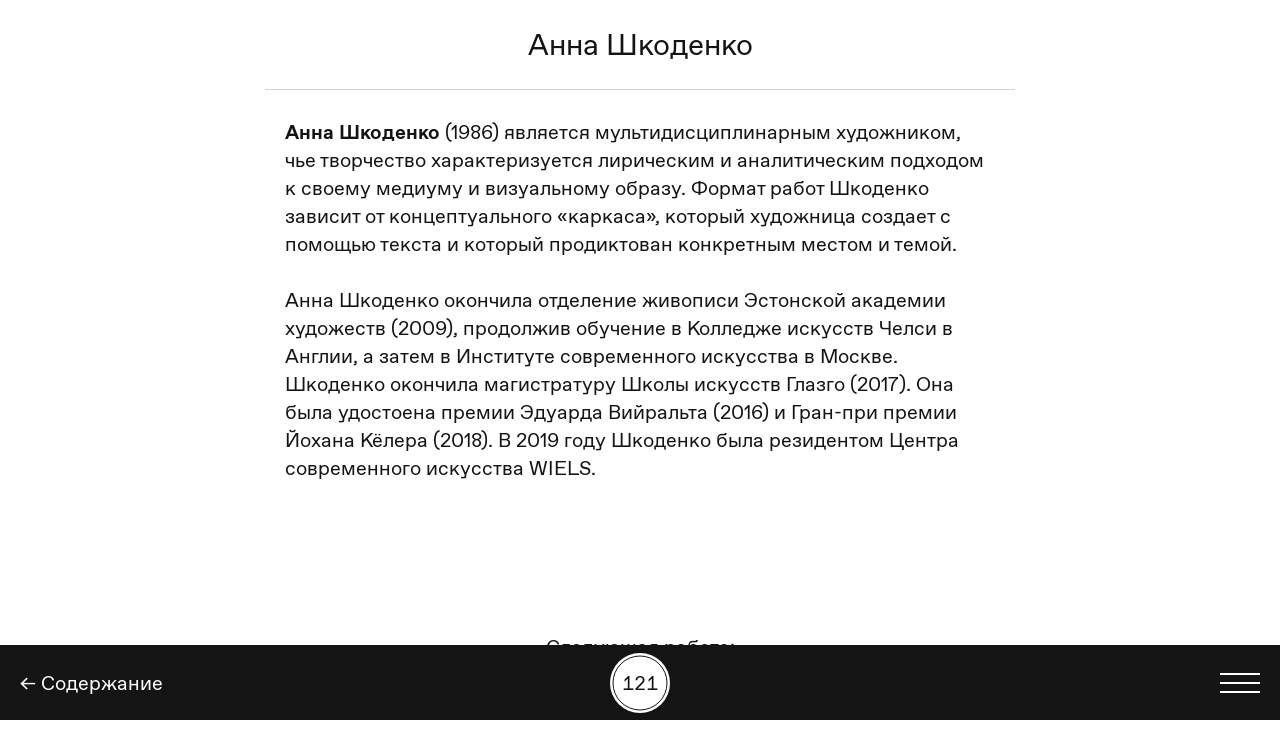

--- FILE ---
content_type: text/html; charset=utf-8
request_url: https://digigiid.ee/ru/vystavki/ostalas-li-nadezhda-dlya-prekrasnyh-sozdanij/anna-skodenko
body_size: 10332
content:
<!doctype html>
<html data-n-head-ssr lang="en" data-n-head="%7B%22lang%22:%7B%22ssr%22:%22en%22%7D%7D">
  <head >
    <title>Анна Шкоденко | Kunstihoone digigiid</title><meta data-n-head="ssr" charset="utf-8"><meta data-n-head="ssr" name="viewport" content="width=device-width, initial-scale=1"><meta data-n-head="ssr" name="msapplication-TileColor" content="#000000"><meta data-n-head="ssr" name="theme-color" content="#ffffff"><meta data-n-head="ssr" property="og:type" content="website"><meta data-n-head="ssr" data-hid="charset" charset="utf-8"><meta data-n-head="ssr" data-hid="mobile-web-app-capable" name="mobile-web-app-capable" content="yes"><meta data-n-head="ssr" data-hid="apple-mobile-web-app-title" name="apple-mobile-web-app-title" content="Kunstihoone Digigiid"><meta data-n-head="ssr" data-hid="author" name="author" content="WWW Stuudio"><meta data-n-head="ssr" data-hid="og:type" name="og:type" property="og:type" content="website"><meta data-n-head="ssr" data-hid="og:title" name="og:title" property="og:title" content="Kunstihoone Digigiid"><meta data-n-head="ssr" data-hid="og:site_name" name="og:site_name" property="og:site_name" content="Kunstihoone Digigiid"><meta data-n-head="ssr" data-hid="og:description" name="og:description" property="og:description" content="Kunstihoone digigiid web-app"><meta data-n-head="ssr" property="og:url" content="https://www.digigiid.ee/ru/vystavki/ostalas-li-nadezhda-dlya-prekrasnyh-sozdanij/anna-skodenko"><meta data-n-head="ssr" property="og:title" content="Анна Шкоденко | Kunstihoone digigiid"><meta data-n-head="ssr" property="og:image" content="undefined"><meta data-n-head="ssr" data-hid="description" name="description" content="Digigiid | Digital Guide | Цифровой гид | Digitaler Ausstellungsführer"><meta data-n-head="ssr" property="og:description" content="Digigiid | Digital Guide | Цифровой гид | Digitaler Ausstellungsführer"><link data-n-head="ssr" rel="icon" type="image/x-icon" href="/favicons/favicon.ico"><link data-n-head="ssr" rel="apple-touch-icon" sizes="180x180" href="/favicons/apple-touch-icon.png"><link data-n-head="ssr" rel="icon" type="image/png" sizes="32x32" href="/favicons/favicon-32x32.png"><link data-n-head="ssr" rel="icon" type="image/png" sizes="16x16" href="/favicons/favicon-16x16.png"><link data-n-head="ssr" rel="mask-icon" href="/favicons/safari-pinned-tab.svg" color="#1f1f1f"><link data-n-head="ssr" rel="preconnect" href="https://digigiid-admin.kunstihoone.ee/index.php/wp-json/www-api/v1/"><link data-n-head="ssr" data-hid="shortcut-icon" rel="shortcut icon" href="https://digigiid.ee/favicons/android-chrome-192x192.png"><link data-n-head="ssr" data-hid="apple-touch-icon" rel="apple-touch-icon" href="/_nuxt/icons/icon_512x512.27bb3d.png" sizes="512x512"><link data-n-head="ssr" rel="manifest" href="/_nuxt/manifest.0ad03d1d.json" data-hid="manifest"><link data-n-head="ssr" rel="canonical" href="https://www.digigiid.ee/ru/vystavki/ostalas-li-nadezhda-dlya-prekrasnyh-sozdanij/anna-skodenko"><link rel="preload" href="/_nuxt/e9aa189.js" as="script"><link rel="preload" href="/_nuxt/696ec17.js" as="script"><link rel="preload" href="/_nuxt/48f2400.js" as="script"><link rel="preload" href="/_nuxt/54c3e94.js" as="script"><link rel="preload" href="/_nuxt/2961a74.js" as="script"><link rel="preload" href="/_nuxt/413fc94.js" as="script"><style data-vue-ssr-id="03649a47:0 317c4da3:0 3191d5ad:0 20f4381e:0 40f7d8d6:0 1ffd4fc1:0 2f0e1f22:0 182b6620:0 65c697de:0 6c1cf9fc:0 04f6638c:0 64b95f74:0 cf881b42:0">body{margin:0}*,:after,:before,html{box-sizing:border-box}figure,h1,h2,h3,h4,h5,h6,p{margin:0}button{color:inherit;padding:0;border:none;box-shadow:none;background-color:inherit;font-family:inherit}h1,h2,h3,h4,h5,h6{font-weight:400}ol,ul{margin:0}
.glide{position:relative;width:100%;-webkit-box-sizing:border-box;box-sizing:border-box}.glide *{-webkit-box-sizing:inherit;box-sizing:inherit}.glide__slides,.glide__track{overflow:hidden}.glide__slides{position:relative;width:100%;list-style:none;-webkit-backface-visibility:hidden;backface-visibility:hidden;-webkit-transform-style:preserve-3d;transform-style:preserve-3d;-ms-touch-action:pan-Y;touch-action:pan-Y;padding:0;white-space:nowrap;display:-webkit-box;display:-ms-flexbox;display:flex;-ms-flex-wrap:nowrap;flex-wrap:nowrap;will-change:transform}.glide__slide,.glide__slides--dragging{-webkit-user-select:none;-moz-user-select:none;-ms-user-select:none;user-select:none}.glide__slide{width:100%;height:100%;-ms-flex-negative:0;flex-shrink:0;white-space:normal;-webkit-touch-callout:none;-webkit-tap-highlight-color:transparent}.glide__slide a{-webkit-user-drag:none}.glide__arrows,.glide__bullets,.glide__slide a{-webkit-user-select:none;user-select:none;-moz-user-select:none;-ms-user-select:none}.glide__arrows,.glide__bullets{-webkit-touch-callout:none}.glide--rtl{direction:rtl}
.nuxt-progress{position:fixed;top:0;left:0;right:0;height:2px;width:0;opacity:1;transition:width .1s,opacity .4s;background-color:#fff;z-index:999999}.nuxt-progress.nuxt-progress-notransition{transition:none}.nuxt-progress-failed{background-color:red}
@font-face{font-family:"Favorit";font-display:auto;src:url(/_nuxt/fonts/FavoritPro-Book.f62503c.woff) format("woff"),url(/_nuxt/fonts/FavoritPro-Book.dfa4594.woff2) format("woff2");font-weight:400;font-style:normal}@font-face{font-family:"Favorit";font-display:auto;src:url(/_nuxt/fonts/FavoritPro-BookItalic.95b009a.woff) format("woff"),url(/_nuxt/fonts/FavoritPro-BookItalic.7a35df3.woff2) format("woff2");font-weight:400;font-style:italic}@font-face{font-family:"Favorit";font-display:auto;src:url(/_nuxt/fonts/FavoritPro-Bold.b1a5f78.woff) format("woff"),url(/_nuxt/fonts/FavoritPro-Bold.0a65017.woff2) format("woff2");font-weight:700;font-style:normal}@font-face{font-family:"Favorit";font-display:auto;src:url(/_nuxt/fonts/FavoritPro-BoldItalic.19f0c26.woff) format("woff"),url(/_nuxt/fonts/FavoritPro-BoldItalic.32134d4.woff2) format("woff2");font-weight:700;font-style:italic}@font-face{font-family:"Favorit Mono";font-display:auto;src:url(/_nuxt/fonts/FavoritMonoStd-Book.5b9e6fa.woff2) format("woff2"),url(/_nuxt/fonts/FavoritMonoStd-Book.e9afc44.woff) format("woff");font-weight:400;font-style:normal}:root{--bg-color:#fff;--text-color:#141414}@media(prefers-color-scheme:dark){:root{--bg-color:#141414;--text-color:#fff}}html{font-size:16px}@media(min-width:640px){html{font-size:18px}}@media(min-width:1000px){html{font-size:20px}}@media(min-width:1440px){html{font-size:1.2vw}}body{font-size:1rem;font-family:"Favorit";font-weight:400;color:#141414;color:var(--text-color);background-color:#fff;background-color:var(--bg-color);padding-bottom:3.75rem;position:relative}body.player-open{padding-bottom:7.5rem}body.scroll-lock{overflow:hidden}body.home-page{padding:0}a{color:#141414;color:var(--text-color);text-decoration:none}button{font-size:1rem;cursor:pointer}h1,h2,h3,h4,h5,h6,p{margin-bottom:1.4rem}h1{font-size:1.5rem}h2,h3,h4,h5{font-size:1rem}h6{font-size:.875rem}.main{max-width:37.5rem;margin:0 auto}.visually-hidden{border:0;clip:rect(0 0 0 0);height:1px;margin:-1px;overflow:hidden;padding:0;position:absolute;width:1px}.button{background-color:silver;color:#141414;border-radius:.25rem;padding:.4rem .6rem}
.feedback-button[data-v-28a3eb08]{position:-webkit-sticky;position:sticky;top:0;width:100%;height:30px;background:#1bb287;z-index:200}.feedback-button a[data-v-28a3eb08]{font-size:.875rem;line-height:1rem;color:#fff;white-space:nowrap;text-decoration:underline}.feedback-button__wrapper[data-v-28a3eb08]{display:flex;align-items:center;justify-content:space-between;padding:.2rem .6rem;width:100%;height:100%}.feedback-button__close[data-v-28a3eb08]{position:relative;margin-left:.8rem;width:1.8rem;height:1.8rem;display:flex;align-items:center;justify-content:flex-end}.feedback-button__close svg[data-v-28a3eb08]{width:.7rem;height:.7rem}.button-appear-enter-active[data-v-28a3eb08],.button-appear-leave-active[data-v-28a3eb08]{transition:.4s ease .26s}.button-appear-enter-active .feedback-button__wrapper[data-v-28a3eb08],.button-appear-leave-active .feedback-button__wrapper[data-v-28a3eb08]{transition:.3s ease}.button-appear-enter[data-v-28a3eb08],.button-appear-leave-active[data-v-28a3eb08]{height:0}.button-appear-enter .feedback-button__wrapper[data-v-28a3eb08],.button-appear-leave-active .feedback-button__wrapper[data-v-28a3eb08]{opacity:0}
.single-child[data-v-50b81d96]{padding-top:1.4rem}.related-piece[data-v-50b81d96]{display:flex;flex-direction:column;align-items:center;margin-bottom:1.4rem}.related-piece__header[data-v-50b81d96]{padding-left:1rem;padding-right:1rem}.related-piece__header h3[data-v-50b81d96]{text-align:center;margin-bottom:.7rem}
.child-title[data-v-2270276e]{padding-left:.5rem;padding-right:.5rem;border-bottom:1px solid #d4d4d4;padding-bottom:1.4rem;text-align:center}.child-title h1[data-v-2270276e],.child-title h3[data-v-2270276e]{margin-bottom:0}.child-title h1[data-v-2270276e]{line-height:1.1}
.content-field[data-v-007f14d8]{padding:0 1rem;margin:1.4rem auto 2rem}.content-field[data-v-007f14d8]  p{line-height:1.4}.content-field[data-v-007f14d8]  a,[data-v-007f14d8] .modern-footnotes-footnote{text-decoration:underline}[data-v-007f14d8] .modern-footnotes-footnote__note{display:none;position:fixed}
.exhibition-child[data-v-5936e776]{position:relative;padding:0 1rem;width:100%}.exhibition-child__container[data-v-5936e776]{display:flex;padding:1rem 0;border-bottom:1px solid #d4d4d4}.m-border-top .exhibition-child__container[data-v-5936e776]{border-top:1px solid #d4d4d4}.exhibition-child__number[data-v-5936e776]{font-family:"Favorit Mono",mono;font-weight:400;text-align:center;line-height:2.5rem;color:var(--text-color);width:2.5rem;height:2.5rem;border:1px solid var(--text-color);border-radius:50%;margin-bottom:0;position:relative}.exhibition-child__number span[data-v-5936e776]{position:absolute;top:50%;left:50%;transform:translate(-50%,-50%)}@media(min-width:1000px){.exhibition-child__number[data-v-5936e776]{border:.1rem solid var(--text-color)}}.exhibition-child__number-wrapper[data-v-5936e776]{display:flex;align-items:center;flex-shrink:0;margin-right:1rem}.exhibition-child__content[data-v-5936e776]{display:flex;align-items:center;width:100%}
.item-title[data-v-b85e01e4]{margin-bottom:0}
.entity-types[data-v-94c4438a]{position:absolute;right:1rem;bottom:1rem;display:flex;justify-content:flex-end;margin-top:.4rem}.entity-types svg[data-v-94c4438a]{width:1rem;height:.8125rem;margin-left:.4rem}.entity-types svg[data-v-94c4438a]  path{fill:var(--text-color)}
.bottom-nav[data-v-dd41a3fe]{position:fixed;bottom:0;left:0;width:100%;z-index:20;height:3.75rem;padding:0 1rem;background-color:#141414;display:flex;flex-direction:row-reverse;align-items:center;justify-content:space-between}@media(prefers-color-scheme:dark){.bottom-nav[data-v-dd41a3fe]{border-top:1px solid #fff}}.bottom-nav__number-selection[data-v-dd41a3fe]{display:flex;flex-direction:column;align-items:center;text-align:center;position:absolute;left:50%;transform:translate(-50%)}.bottom-nav__number-selection span[data-v-dd41a3fe]{pointer-events:none}.bottom-nav__number-selection:hover .button-icon[data-v-dd41a3fe]{background-color:silver}.bottom-nav__number-selection:active .button-icon[data-v-dd41a3fe]{transform:scale(.9)}.bottom-nav__link[data-v-dd41a3fe]{color:#fff}.button-icon[data-v-dd41a3fe]{font-family:"Favorit Mono",mono;text-align:center;color:#141414;width:3rem;height:3rem;border-radius:50%;background-color:#fff;display:flex;align-items:center;justify-content:center;transform:scale(1);transition:.3s ease}.button-icon[data-v-dd41a3fe]:after{position:absolute;top:50%;left:50%;transform:translate(-50%,-50%);content:"";width:2.75rem;height:2.75rem;border:1px solid #141414;border-radius:50%}
.menu-button[data-v-3a31f1f6]{width:2rem;height:1rem;display:flex;flex-direction:column;justify-content:space-between}.menu-button span[data-v-3a31f1f6]{width:2rem;height:2px;background-color:#fff}@media(min-width:1440px){.menu-button span[data-v-3a31f1f6]{height:.125rem}}</style>
  </head>
  <body class=" " data-n-head="%7B%22class%22:%7B%22ssr%22:%22%20%22%7D%7D">
    <div data-server-rendered="true" id="__nuxt"><!----><div id="__layout"><div><main class="main"><!----> <article class="single-child" data-v-50b81d96><header class="child-title" data-v-2270276e data-v-50b81d96><!----> <h1 data-v-2270276e>Анна Шкоденко</h1> <!----></header> <!----> <!----> <div class="content-field content-field" data-v-007f14d8 data-v-50b81d96><p><b>Анна Шкоденко</b><span style="font-weight: 400;"> (1986) является мультидисциплинарным художником, чье творчество характеризуется лирическим и аналитическим подходом к своему медиуму и визуальному образу. Формат работ Шкоденко зависит от концептуального «каркаса», который художница создает с помощью текста и который продиктован конкретным местом и темой.</span></p>
<p><span style="font-weight: 400;">Анна Шкоденко окончила отделение живописи Эстонской академии художеств (2009), продолжив обучение в Колледже искусств Челси в Англии, а затем в Институте современного искусства в Москве. Шкоденко окончила магистратуру Школы искусств Глазго (2017). Она была удостоена премии Эдуарда Вийральта (2016) и Гран-при премии Йохана Кёлера (2018). В 2019 году Шкоденко была резидентом Центра современного искусства WIELS.</span></p>
<p>&nbsp;</p>
<p>&nbsp;</p>
</div> <!----> <!----> <!----> <div class="related-piece" data-v-50b81d96><header class="related-piece__header" data-v-50b81d96><h3 data-v-50b81d96>Следующая работа:</h3></header> <a href="/ru/vystavki/ostalas-li-nadezhda-dlya-prekrasnyh-sozdanij/elin-kard" class="exhibition-child related-piece__item m-border-top" data-v-5936e776 data-v-50b81d96><div class="exhibition-child__container" data-v-5936e776><!----> <div class="exhibition-child__content" data-v-5936e776><h3 class="item-title" data-v-b85e01e4 data-v-5936e776><span data-v-b85e01e4><div style="overflow:hidden;" data-v-b85e01e4><span style="box-shadow:transparent 0 0;"><span aria-label="Биография">…</span></span></div></span> <b data-v-b85e01e4><div style="overflow:hidden;" data-v-b85e01e4><span style="box-shadow:transparent 0 0;"><span aria-label="Элин Кард">…</span></span></div></b> <!----></h3> <div class="entity-types" data-v-94c4438a data-v-5936e776><!----> <!----></div></div></div></a></div></article> <!----> <nav aria-label="Основная навигация" class="bottom-nav" data-v-dd41a3fe><button aria-label="Показать выбор языка" class="menu-button bottom-nav__menu-button" data-v-3a31f1f6 data-v-dd41a3fe><span data-v-3a31f1f6></span> <span data-v-3a31f1f6></span> <span data-v-3a31f1f6></span></button> <button aria-label="Поиск работы по номеру" ontouchstart class="bottom-nav__number-selection" data-v-dd41a3fe><span aria-hidden="true" class="button-icon" data-v-dd41a3fe>121</span></button> <a href="/ru/vystavki/ostalas-li-nadezhda-dlya-prekrasnyh-sozdanij" aria-label="Назад" class="bottom-nav__link nuxt-link-active" data-v-dd41a3fe>
    ← Содержание
  </a></nav></main> <!----></div></div></div><script>window.__NUXT__=(function(a,b,c,d,e,f,g,h,i,j,k,l,m,n,o,p,q,r,s,t,u,v,w,x,y,z,A,B,C,D,E,F,G,H,I,J,K,L,M,N,O,P,Q,R,S,T,U,V,W,X,Y,Z,_,$,aa,ab,ac,ad,ae,af,ag,ah,ai,aj,ak,al,am,an,ao,ap,aq,ar,as,at,au,av,aw,ax,ay,az,aA,aB,aC,aD,aE,aF,aG,aH,aI,aJ,aK,aL,aM,aN,aO,aP){aa.de={slug:a,child:A};aa.ru={slug:f,child:A};aa.et={slug:"mis-saab-neist-armsatest-tudrukutest",child:A};aa.en={slug:"is-there-hope-for-lovely-creatures",child:A};return {layout:"default",data:[{data:{title:$,slug:A,taxonomies:{"entry-type":[{name:h,slug:i}],translation_priority:[{name:b,slug:c}]},featured_image:[],post_type:g,is_archived:e,parent_slug:f,acf:{reference_number:P,year:a,artist_name:a,author:a,audio_guide:a,sign_language_video:d,artists:a,curators:a,team:a,supporters:a,meta_title:d,meta_description:d,piece_materials:a},content:"\u003Cp\u003E\u003Cb\u003EАнна Шкоденко\u003C\u002Fb\u003E\u003Cspan style=\"font-weight: 400;\"\u003E (1986) является мультидисциплинарным художником, чье творчество характеризуется лирическим и аналитическим подходом к своему медиуму и визуальному образу. Формат работ Шкоденко зависит от концептуального «каркаса», который художница создает с помощью текста и который продиктован конкретным местом и темой.\u003C\u002Fspan\u003E\u003C\u002Fp\u003E\n\u003Cp\u003E\u003Cspan style=\"font-weight: 400;\"\u003EАнна Шкоденко окончила отделение живописи Эстонской академии художеств (2009), продолжив обучение в Колледже искусств Челси в Англии, а затем в Институте современного искусства в Москве. Шкоденко окончила магистратуру Школы искусств Глазго (2017). Она была удостоена премии Эдуарда Вийральта (2016) и Гран-при премии Йохана Кёлера (2018). В 2019 году Шкоденко была резидентом Центра современного искусства WIELS.\u003C\u002Fspan\u003E\u003C\u002Fp\u003E\n\u003Cp\u003E&nbsp;\u003C\u002Fp\u003E\n\u003Cp\u003E&nbsp;\u003C\u002Fp\u003E\n",translations:aa},exhibitionInfo:a}],fetch:{},error:a,state:{siteData:{title:"Kunstihoone digigiid",description:"Digigiid | Digital Guide | Цифровой гид | Digitaler Ausstellungsführer",site_url:"https:\u002F\u002Fwww.digigiid.ee",items:[{slug:B,title:Q,taxonomies:{"entry-type":[{name:R,slug:B}],translation_priority:[{name:b,slug:c}]},parent_slug:j,post_type:j},{slug:S,title:ab,taxonomies:{"entry-type":[{name:T,slug:U}],translation_priority:[{name:b,slug:c}]},parent_slug:j,post_type:j,acf:{reference_number:"201",author:ac}},{slug:"koorikud",title:"Корки",taxonomies:{"entry-type":[{name:k,slug:l}],translation_priority:[{name:b,slug:c}]},parent_slug:j,post_type:j,acf:{reference_number:"202",year:C,artist_name:M}},{slug:"oistaim",title:"Цветковое растение",taxonomies:{"entry-type":[{name:k,slug:l}],translation_priority:[{name:b,slug:c}]},parent_slug:j,post_type:j,acf:{reference_number:"203",year:C,artist_name:M}},{slug:"taastavvahendus",title:"(Ре)медиация",taxonomies:{"entry-type":[{name:k,slug:l}],translation_priority:[{name:b,slug:c}]},parent_slug:j,post_type:j,acf:{reference_number:"204",year:C,artist_name:N}},{slug:"kivistunud-eluvorm",title:"Окаменевшая форма жизни",taxonomies:{"entry-type":[{name:k,slug:l}],translation_priority:[{name:b,slug:c}]},parent_slug:j,post_type:j,acf:{reference_number:"205",year:C,artist_name:M}},{slug:"nagemine-kivide-kaudu",title:"Гадание на камнях",taxonomies:{"entry-type":[{name:k,slug:l}],translation_priority:[{name:b,slug:c}]},parent_slug:j,post_type:j,related_artists:[ad],acf:{reference_number:"206",year:C,artist_name:N}},{slug:"matriits",title:"Матрица",taxonomies:{"entry-type":[{name:k,slug:l}],translation_priority:[{name:b,slug:c}]},parent_slug:j,post_type:j,related_artists:[ae],acf:{reference_number:"207",year:C,artist_name:N}},{slug:"mari-manna",title:M,taxonomies:{"entry-type":[{name:h,slug:i}],translation_priority:[{name:b,slug:c}]},parent_slug:j,post_type:j,acf:{reference_number:"208"}},{slug:"maria-erikson",title:N,taxonomies:{"entry-type":[{name:h,slug:i}],translation_priority:[{name:b,slug:c}]},parent_slug:j,post_type:j,acf:{reference_number:ad}},{slug:"madli-ljutjuk",title:ac,taxonomies:{"entry-type":[{name:h,slug:i}],translation_priority:[{name:b,slug:c}]},parent_slug:j,post_type:j,acf:{reference_number:"210"}},{slug:S,title:ab,taxonomies:{"entry-type":[{name:T,slug:U}],translation_priority:[{name:b,slug:c}]},parent_slug:n,post_type:o,acf:{reference_number:af,author:ag}},{slug:"jass-kaselaan",title:"Яссь Каселаан",taxonomies:{"entry-type":[{name:h,slug:i}],translation_priority:[{name:b,slug:c}]},parent_slug:n,post_type:o,acf:{reference_number:ah}},{slug:"art-allmagi",title:"Арт Алльмяги",taxonomies:{"entry-type":[{name:h,slug:i}],translation_priority:[{name:b,slug:c}]},parent_slug:n,post_type:o,acf:{reference_number:ai}},{slug:"ene-liis-semper",title:"Эне-Лийс Семпер",taxonomies:{"entry-type":[{name:h,slug:i}],translation_priority:[{name:b,slug:c}]},parent_slug:n,post_type:o,acf:{reference_number:V}},{slug:"anita-kremm",title:"Анита Кремм",taxonomies:{"entry-type":[{name:h,slug:i}],translation_priority:[{name:b,slug:c}]},parent_slug:n,post_type:o,acf:{reference_number:aj}},{slug:"liisamari-viik",title:"Лийсамари Вийк",taxonomies:{"entry-type":[{name:h,slug:i}],translation_priority:[{name:b,slug:c}]},parent_slug:n,post_type:o,acf:{reference_number:ak}},{slug:"eero-alev",title:"Ээро Алев",taxonomies:{"entry-type":[{name:h,slug:i}],translation_priority:[{name:b,slug:c}]},parent_slug:n,post_type:o,acf:{reference_number:al}},{slug:"kiwa",title:"Kiwa",taxonomies:{"entry-type":[{name:h,slug:i}],translation_priority:[{name:b,slug:c}]},parent_slug:n,post_type:o,acf:{reference_number:am}},{slug:"terje-ojaver",title:"Терье Оявер",taxonomies:{"entry-type":[{name:h,slug:i}],translation_priority:[{name:b,slug:c}]},parent_slug:n,post_type:o,acf:{reference_number:an}},{slug:"kristel-zimmer",title:"Кристель Циммер",taxonomies:{"entry-type":[{name:h,slug:i}],translation_priority:[{name:b,slug:c}]},parent_slug:n,post_type:o,acf:{reference_number:ao}},{slug:"tonis-saadoja",title:"Тынис Саадоя",taxonomies:{"entry-type":[{name:h,slug:i}],translation_priority:[{name:b,slug:c}]},parent_slug:n,post_type:o,acf:{reference_number:ap}},{slug:aq,title:ag,taxonomies:{"entry-type":[{name:h,slug:i}],translation_priority:[{name:b,slug:c}]},parent_slug:n,post_type:o,acf:{reference_number:ar}},{slug:"naitusevaated",title:"Фотодокументация выставки",taxonomies:{"entry-type":[{name:k,slug:l}],translation_priority:[{name:b,slug:c}]},parent_slug:n,post_type:o,acf:{reference_number:as}},{slug:B,title:Q,taxonomies:{"entry-type":[{name:R,slug:B}],translation_priority:[{name:b,slug:c}]},parent_slug:n,post_type:o,acf:{reference_number:at}}],active_exhibitions:[j,n]},audioData:W,defaultNumber:"000",currentNumber:P,modalData:a,activeSubject:D,activeModal:W,footnoteContent:a,focusedElementBeforeModal:W,archivedExhibitionItems:[{title:"Текст куратора",slug:S,taxonomies:{"entry-type":[{name:T,slug:U}],translation_priority:[{name:b,slug:c}]},featured_image:[],post_type:g,is_archived:e,parent_slug:f,acf:{reference_number:af,year:a,artist_name:a,author:au,audio_guide:O,sign_language_video:d,artists:a,curators:a,team:a,supporters:a}},{title:"Без названия",slug:"nimeta",taxonomies:{"entry-type":[{name:k,slug:l}],translation_priority:[{name:b,slug:c}]},featured_image:[],post_type:g,is_archived:e,parent_slug:f,acf:{reference_number:ah,year:"2004",artist_name:"Elin Kard",author:a,audio_guide:"https:\u002F\u002Fdigigiid-admin.kunstihoone.ee\u002Fwp-content\u002Fuploads\u002F2022\u002F12\u002F102ru.mp3",sign_language_video:d,artists:a,curators:a,team:a,supporters:a}},{title:"Нет больше надежды для прекрасных созданий",slug:"pole-enam-lootust-armsatel-olenditel",taxonomies:{"entry-type":[{name:k,slug:l}],translation_priority:[{name:b,slug:c}]},featured_image:[],post_type:g,is_archived:e,parent_slug:f,acf:{reference_number:ai,year:"2012\u002F2022",artist_name:X,author:a,audio_guide:"https:\u002F\u002Fdigigiid-admin.kunstihoone.ee\u002Fwp-content\u002Fuploads\u002F2022\u002F12\u002F103ru.mp3",sign_language_video:d,artists:a,curators:a,team:a,supporters:a}},{title:"Картины 2005 - 2010 гг.",slug:"13151",taxonomies:{"entry-type":[{name:k,slug:l}],translation_priority:[{name:b,slug:c}]},featured_image:[],post_type:g,is_archived:e,parent_slug:f,acf:{reference_number:V,year:"2005",artist_name:"Мерике Эстна ",author:a,audio_guide:"https:\u002F\u002Fdigigiid-admin.kunstihoone.ee\u002Fwp-content\u002Fuploads\u002F2022\u002F12\u002F104ru.mp3",sign_language_video:d,artists:a,curators:a,team:a,supporters:a}},{title:"Поцелуйте мою задницу",slug:"suudelge-mu-tagumikku",taxonomies:{"entry-type":[{name:k,slug:l}],translation_priority:[{name:b,slug:c}]},featured_image:[],post_type:g,is_archived:e,parent_slug:f,acf:{reference_number:V,year:"2008",artist_name:av,author:a,audio_guide:O,sign_language_video:d,artists:a,curators:a,team:a,supporters:a}},{title:"Совсем нет",slug:"sugugi-mitte",taxonomies:{"entry-type":[{name:k,slug:l}],translation_priority:[{name:b,slug:c}]},featured_image:[],post_type:g,is_archived:e,parent_slug:f,acf:{reference_number:aj,year:"2019",artist_name:aw,author:a,audio_guide:"https:\u002F\u002Fdigigiid-admin.kunstihoone.ee\u002Fwp-content\u002Fuploads\u002F2022\u002F12\u002F105ru.mp3",sign_language_video:d,artists:a,curators:a,team:a,supporters:a}},{title:"Создание вещей",slug:"asjade-tegemine",taxonomies:{"entry-type":[{name:k,slug:l}],translation_priority:[{name:b,slug:c}]},featured_image:[],post_type:g,is_archived:e,parent_slug:f,acf:{reference_number:ak,year:Y,artist_name:ax,author:a,audio_guide:"https:\u002F\u002Fdigigiid-admin.kunstihoone.ee\u002Fwp-content\u002Fuploads\u002F2022\u002F12\u002F106ru.mp3",sign_language_video:d,artists:a,curators:a,team:a,supporters:a}},{title:"Песнь лабиринта",slug:"13176",taxonomies:{"entry-type":[{name:k,slug:l}],translation_priority:[{name:b,slug:c}]},featured_image:[],post_type:g,is_archived:e,parent_slug:f,acf:{reference_number:al,year:Y,artist_name:"Анна Шкоденко ",author:a,audio_guide:"https:\u002F\u002Fdigigiid-admin.kunstihoone.ee\u002Fwp-content\u002Fuploads\u002F2022\u002F12\u002F107ru.mp3",sign_language_video:d,artists:a,curators:a,team:a,supporters:a}},{title:"«Песня лабиринта» (“Labyrinth Song”)",slug:"laburindi-laul-labyrinth-song",taxonomies:{"entry-type":[{name:k,slug:l}],translation_priority:[{name:b,slug:c}]},featured_image:[],post_type:g,is_archived:e,parent_slug:f,acf:{reference_number:am,year:d,artist_name:"Asaf Avidan",author:a,audio_guide:O,sign_language_video:d,artists:a,curators:a,team:a,supporters:a}},{title:"О чем мечтал наркоман перед смертью",slug:"mida-nagi-narkar-enne-surma-unes",taxonomies:{"entry-type":[{name:k,slug:l}],translation_priority:[{name:b,slug:c}]},featured_image:[],post_type:g,is_archived:e,parent_slug:f,acf:{reference_number:an,year:"2013\u002F2022",artist_name:X,author:a,audio_guide:"https:\u002F\u002Fdigigiid-admin.kunstihoone.ee\u002Fwp-content\u002Fuploads\u002F2022\u002F12\u002F109ru.mp3",sign_language_video:d,artists:a,curators:a,team:a,supporters:a}},{title:"Из серии «Неизвестное детство»",slug:"maalid-sarjast-tundmatu-lapsepolv",taxonomies:{"entry-type":[{name:k,slug:l}],translation_priority:[{name:b,slug:c}]},featured_image:[],post_type:g,is_archived:e,parent_slug:f,acf:{reference_number:ao,year:"2020",artist_name:ay,author:a,audio_guide:"https:\u002F\u002Fdigigiid-admin.kunstihoone.ee\u002Fwp-content\u002Fuploads\u002F2022\u002F12\u002F110ru.mp3",sign_language_video:d,artists:a,curators:a,team:a,supporters:a}},{title:"В гости приходила тетя Нина",slug:"tadi-niina-kais-kulas",taxonomies:{"entry-type":[{name:k,slug:l}],translation_priority:[{name:b,slug:c}]},featured_image:[],post_type:g,is_archived:e,parent_slug:f,acf:{reference_number:ap,year:Y,artist_name:aw,author:a,audio_guide:"https:\u002F\u002Fdigigiid-admin.kunstihoone.ee\u002Fwp-content\u002Fuploads\u002F2022\u002F12\u002F111ru.mp3",sign_language_video:d,artists:a,curators:a,team:a,supporters:a}},{title:"Эскизы",slug:"nimeta-2",taxonomies:{"entry-type":[{name:k,slug:l}],translation_priority:[{name:b,slug:c}]},featured_image:[],post_type:g,is_archived:e,parent_slug:f,acf:{reference_number:ar,year:"2021",artist_name:az,author:a,audio_guide:"https:\u002F\u002Fdigigiid-admin.kunstihoone.ee\u002Fwp-content\u002Fuploads\u002F2022\u002F12\u002F112ru.mp3",sign_language_video:d,artists:a,curators:a,team:a,supporters:a}},{title:"Трибуна",slug:"13210",taxonomies:{"entry-type":[{name:k,slug:l}],translation_priority:[{name:b,slug:c}]},featured_image:[],post_type:g,is_archived:e,parent_slug:f,acf:{reference_number:as,year:"2007",artist_name:"Ану Пыдер (1947-2013)",author:a,audio_guide:"https:\u002F\u002Fdigigiid-admin.kunstihoone.ee\u002Fwp-content\u002Fuploads\u002F2022\u002F12\u002F113ru.mp3",sign_language_video:d,artists:a,curators:a,team:a,supporters:a}},{title:"Семья",slug:"pere",taxonomies:{"entry-type":[{name:k,slug:l}],translation_priority:[{name:b,slug:c}]},featured_image:[],post_type:g,is_archived:e,parent_slug:f,acf:{reference_number:at,year:"2019 ",artist_name:aA,author:a,audio_guide:"https:\u002F\u002Fdigigiid-admin.kunstihoone.ee\u002Fwp-content\u002Fuploads\u002F2022\u002F12\u002F114ru.mp3",sign_language_video:d,artists:a,curators:a,team:a,supporters:a}},{title:"«Я иду» (“Coming”)",slug:"tulen-coming",taxonomies:{"entry-type":[{name:k,slug:l}],translation_priority:[{name:b,slug:c}]},featured_image:[],post_type:g,is_archived:e,parent_slug:f,acf:{reference_number:"115",year:d,artist_name:d,author:a,audio_guide:O,sign_language_video:d,artists:a,curators:a,team:a,supporters:a}},{title:av,slug:"merike-estna",taxonomies:{"entry-type":[{name:h,slug:i}],translation_priority:[{name:b,slug:c}]},featured_image:[],post_type:g,is_archived:e,parent_slug:f,acf:{reference_number:ae,year:a,artist_name:a,author:a,audio_guide:a,sign_language_video:d,artists:a,curators:a,team:a,supporters:a}},{title:X,slug:"alexei-gordin",taxonomies:{"entry-type":[{name:h,slug:i}],translation_priority:[{name:b,slug:c}]},featured_image:[],post_type:g,is_archived:e,parent_slug:f,acf:{reference_number:"117",year:a,artist_name:a,author:a,audio_guide:a,sign_language_video:d,artists:a,curators:a,team:a,supporters:a}},{title:aA,slug:"edith-karlson",taxonomies:{"entry-type":[{name:h,slug:i}],translation_priority:[{name:b,slug:c}]},featured_image:[],post_type:g,is_archived:e,parent_slug:f,acf:{reference_number:"118",year:a,artist_name:a,author:a,audio_guide:a,sign_language_video:d,artists:a,curators:a,team:a,supporters:a}},{title:az,slug:"alice-kask",taxonomies:{"entry-type":[{name:h,slug:i}],translation_priority:[{name:b,slug:c}]},featured_image:[],post_type:g,is_archived:e,parent_slug:f,acf:{reference_number:"119",year:a,artist_name:a,author:a,audio_guide:a,sign_language_video:d,artists:a,curators:a,team:a,supporters:a}},{title:"Ану Пыдер",slug:"anu-poder",taxonomies:{"entry-type":[{name:h,slug:i}],translation_priority:[{name:b,slug:c}]},featured_image:[],post_type:g,is_archived:e,parent_slug:f,acf:{reference_number:"120",year:a,artist_name:a,author:a,audio_guide:a,sign_language_video:d,artists:a,curators:a,team:a,supporters:a}},{title:$,slug:A,taxonomies:{"entry-type":[{name:h,slug:i}],translation_priority:[{name:b,slug:c}]},featured_image:[],post_type:g,is_archived:e,parent_slug:f,acf:{reference_number:P,year:a,artist_name:a,author:a,audio_guide:a,sign_language_video:d,artists:a,curators:a,team:a,supporters:a}},{title:"Элин Кард",slug:"elin-kard",taxonomies:{"entry-type":[{name:h,slug:i}],translation_priority:[{name:b,slug:c}]},featured_image:[],post_type:g,is_archived:e,parent_slug:f,acf:{reference_number:"122",year:a,artist_name:a,author:a,audio_guide:a,sign_language_video:d,artists:a,curators:a,team:a,supporters:a}},{title:ay,slug:"vassa-ponomarjova",taxonomies:{"entry-type":[{name:h,slug:i}],translation_priority:[{name:b,slug:c}]},featured_image:[],post_type:g,is_archived:e,parent_slug:f,acf:{reference_number:"123",year:a,artist_name:a,author:a,audio_guide:a,sign_language_video:d,artists:a,curators:a,team:a,supporters:a}},{title:"Мария Сидляревич",slug:"13070",taxonomies:{"entry-type":[{name:h,slug:i}],translation_priority:[{name:b,slug:c}]},featured_image:[],post_type:g,is_archived:e,parent_slug:f,acf:{reference_number:"124",year:a,artist_name:a,author:a,audio_guide:a,sign_language_video:d,artists:a,curators:a,team:a,supporters:a}},{title:ax,slug:"johanna-ulfsak",taxonomies:{"entry-type":[{name:h,slug:i}],translation_priority:[{name:b,slug:c}]},featured_image:[],post_type:g,is_archived:e,parent_slug:f,acf:{reference_number:"125",year:a,artist_name:a,author:a,audio_guide:a,sign_language_video:d,artists:a,curators:a,team:a,supporters:a}},{title:"Тамара Луук ",slug:aq,taxonomies:{"entry-type":[{name:h,slug:i}],translation_priority:[{name:b,slug:c}]},featured_image:[],post_type:g,is_archived:e,parent_slug:f,acf:{reference_number:"126",year:a,artist_name:a,author:a,audio_guide:a,sign_language_video:d,artists:a,curators:a,team:a,supporters:a}},{title:Q,slug:B,taxonomies:{"entry-type":[{name:R,slug:B}],translation_priority:[{name:b,slug:c}]},featured_image:[],post_type:g,is_archived:e,parent_slug:f,acf:{reference_number:"127",year:a,artist_name:a,author:a,audio_guide:a,sign_language_video:d,artists:"\u003Cp\u003EХудожники: Merike Estna, Alexei Gordin, Elin Kard, Edith Karlson, Alice Kask, Vassa Ponomarjova, Anu Põder, Maria Sidljarevitš, Anna Škodenko and Johanna Ulfsak\u003C\u002Fp\u003E\n",curators:[{curator_name:au}],team:"\u003Cp\u003EАвтор текста: Таmara Luuk\u003Cbr \u002F\u003E\nБиографии составлены: Madli Ehasalu\u003Cbr \u002F\u003E\nРуководитель проекта: Madli Ehasalu\u003Cbr \u002F\u003E\nОформление выставки: Neeme Külm\u003Cbr \u002F\u003E\nИнформационное посредничество: Madli Ehasalu, Sirli Oot, Agenda PR\u003Cbr \u002F\u003E\nГрафический дизайн: Henri Kutsar\u003Cbr \u002F\u003E\nУстановка: Valge Kuup\u003Cbr \u002F\u003E\nТехническая помощь: Johan Huimerind, Henri Piiroja, Keiu Maasik\u003Cbr \u002F\u003E\nПереводы: Epp Aareleid (EN), Maria Vassiljeva (RU), Ksenia Krimer (RU), Tõlkebüroo Avatar (RU), Viipekeeletõlkide OÜ\u003Cbr \u002F\u003E\nРедактирование: Helve Hennoste (ET), Epp Aareleid (ET, EN), Dan O’Connell (EN), Eva Oižinskaja (RU)\u003Cbr \u002F\u003E\nОбразовательная программа: Annely Köster, Minni Moyle, Aljona Tubaleva (Sally Stuudio); Olesja Katšanovskaja-Münd\u003Cbr \u002F\u003E\nБлагодарим: Tartu Kunstimuuseum, Temnikova & Kasela galerii, Eventech, Indrek ja Katrin Rahi, Margus Rebane, Meelis Kihulane, Juulia Aleksandra Mikson, Эстонский центр современного искусства\u003Cbr \u002F\u003E\nИспользованы фотографии: художники-участники, Mihkel Maripuu и Postimees, Художественный музей KUMU, Тартуский художественный музей, Hedi Jaansoo\u003C\u002Fp\u003E\n",supporters:[{supporter_logo:{ID:aB,id:aB,title:"kultuurimin_3lovi_est_black",filename:"kultuurimin_3lovi_est_black.jpg",filesize:207825,url:E,link:"https:\u002F\u002Fwww.digigiid.ee\u002Fru\u002Fvystavki\u002Fsto-odezhek\u002Fsarkrusimpressum\u002Fkultuurimin_3lovi_est_black-2\u002F",alt:d,author:"1",description:d,caption:d,name:"kultuurimin_3lovi_est_black-2",status:J,uploaded_to:8660,date:"2021-08-05 11:04:16",modified:"2021-08-05 12:06:59",menu_order:D,mime_type:Z,type:K,subtype:_,icon:L,width:F,height:G,sizes:{thumbnail:"https:\u002F\u002Fdigigiid-admin.kunstihoone.ee\u002Fwp-content\u002Fuploads\u002F2021\u002F08\u002Fkultuurimin_3lovi_est_black-150x150.jpg","thumbnail-width":w,"thumbnail-height":w,medium:"https:\u002F\u002Fdigigiid-admin.kunstihoone.ee\u002Fwp-content\u002Fuploads\u002F2021\u002F08\u002Fkultuurimin_3lovi_est_black-300x120.jpg","medium-width":H,"medium-height":120,medium_large:"https:\u002F\u002Fdigigiid-admin.kunstihoone.ee\u002Fwp-content\u002Fuploads\u002F2021\u002F08\u002Fkultuurimin_3lovi_est_black-768x307.jpg","medium_large-width":aC,"medium_large-height":307,large:"https:\u002F\u002Fdigigiid-admin.kunstihoone.ee\u002Fwp-content\u002Fuploads\u002F2021\u002F08\u002Fkultuurimin_3lovi_est_black-1024x410.jpg","large-width":aD,"large-height":410,thumbnail_lqip:"https:\u002F\u002Fdigigiid-admin.kunstihoone.ee\u002Fwp-content\u002Fuploads\u002F2021\u002F08\u002Fkultuurimin_3lovi_est_black-45x18.jpg","thumbnail_lqip-width":I,"thumbnail_lqip-height":18,"1400px":"https:\u002F\u002Fdigigiid-admin.kunstihoone.ee\u002Fwp-content\u002Fuploads\u002F2021\u002F08\u002Fkultuurimin_3lovi_est_black-1400x560.jpg","1400px-width":1400,"1400px-height":560,"1800px":"https:\u002F\u002Fdigigiid-admin.kunstihoone.ee\u002Fwp-content\u002Fuploads\u002F2021\u002F08\u002Fkultuurimin_3lovi_est_black-1800x720.jpg","1800px-width":1800,"1800px-height":720,"2200px":E,"2200px-width":F,"2200px-height":G,"2800px":E,"2800px-width":F,"2800px-height":G,"3200px":E,"3200px-width":F,"3200px-height":G,"3500px":E,"3500px-width":F,"3500px-height":G,"1536x1536":"https:\u002F\u002Fdigigiid-admin.kunstihoone.ee\u002Fwp-content\u002Fuploads\u002F2021\u002F08\u002Fkultuurimin_3lovi_est_black-1536x614.jpg","1536x1536-width":1536,"1536x1536-height":614,"2048x2048":E,"2048x2048-width":F,"2048x2048-height":G},srcset:"https:\u002F\u002Fdigigiid-admin.kunstihoone.ee\u002Fwp-content\u002Fuploads\u002F2021\u002F08\u002Fkultuurimin_3lovi_est_black-300x120.jpg 300w, https:\u002F\u002Fdigigiid-admin.kunstihoone.ee\u002Fwp-content\u002Fuploads\u002F2021\u002F08\u002Fkultuurimin_3lovi_est_black-1024x410.jpg 1024w, https:\u002F\u002Fdigigiid-admin.kunstihoone.ee\u002Fwp-content\u002Fuploads\u002F2021\u002F08\u002Fkultuurimin_3lovi_est_black-768x307.jpg 768w, https:\u002F\u002Fdigigiid-admin.kunstihoone.ee\u002Fwp-content\u002Fuploads\u002F2021\u002F08\u002Fkultuurimin_3lovi_est_black-45x18.jpg 45w, https:\u002F\u002Fdigigiid-admin.kunstihoone.ee\u002Fwp-content\u002Fuploads\u002F2021\u002F08\u002Fkultuurimin_3lovi_est_black-1400x560.jpg 1400w, https:\u002F\u002Fdigigiid-admin.kunstihoone.ee\u002Fwp-content\u002Fuploads\u002F2021\u002F08\u002Fkultuurimin_3lovi_est_black-1800x720.jpg 1800w, https:\u002F\u002Fdigigiid-admin.kunstihoone.ee\u002Fwp-content\u002Fuploads\u002F2021\u002F08\u002Fkultuurimin_3lovi_est_black-1536x614.jpg 1536w, https:\u002F\u002Fdigigiid-admin.kunstihoone.ee\u002Fwp-content\u002Fuploads\u002F2021\u002F08\u002Fkultuurimin_3lovi_est_black.jpg 1890w"},supporter_url:d},{supporter_logo:{ID:aE,id:aE,title:"Print",filename:"kulka_logo_must_kesk.jpg",filesize:259114,url:x,link:"https:\u002F\u002Fwww.digigiid.ee\u002Fru\u002Fvystavki\u002Fneeme-kyulm-i-alis-kask-odinochestvo-v-tshheslavii\u002Fimpressum\u002Fprint\u002F",alt:d,author:aF,description:d,caption:d,name:"print",status:J,uploaded_to:10074,date:aG,modified:aG,menu_order:D,mime_type:Z,type:K,subtype:_,icon:L,width:y,height:z,sizes:{thumbnail:"https:\u002F\u002Fdigigiid-admin.kunstihoone.ee\u002Fwp-content\u002Fuploads\u002F2021\u002F12\u002Fkulka_logo_must_kesk-150x150.jpg","thumbnail-width":w,"thumbnail-height":w,medium:"https:\u002F\u002Fdigigiid-admin.kunstihoone.ee\u002Fwp-content\u002Fuploads\u002F2021\u002F12\u002Fkulka_logo_must_kesk-300x140.jpg","medium-width":H,"medium-height":140,medium_large:"https:\u002F\u002Fdigigiid-admin.kunstihoone.ee\u002Fwp-content\u002Fuploads\u002F2021\u002F12\u002Fkulka_logo_must_kesk-768x358.jpg","medium_large-width":aC,"medium_large-height":358,large:"https:\u002F\u002Fdigigiid-admin.kunstihoone.ee\u002Fwp-content\u002Fuploads\u002F2021\u002F12\u002Fkulka_logo_must_kesk-1024x478.jpg","large-width":aD,"large-height":478,thumbnail_lqip:"https:\u002F\u002Fdigigiid-admin.kunstihoone.ee\u002Fwp-content\u002Fuploads\u002F2021\u002F12\u002Fkulka_logo_must_kesk-45x21.jpg","thumbnail_lqip-width":I,"thumbnail_lqip-height":21,"1400px":x,"1400px-width":y,"1400px-height":z,"1800px":x,"1800px-width":y,"1800px-height":z,"2200px":x,"2200px-width":y,"2200px-height":z,"2800px":x,"2800px-width":y,"2800px-height":z,"3200px":x,"3200px-width":y,"3200px-height":z,"3500px":x,"3500px-width":y,"3500px-height":z,"1536x1536":x,"1536x1536-width":y,"1536x1536-height":z,"2048x2048":x,"2048x2048-width":y,"2048x2048-height":z},srcset:"https:\u002F\u002Fdigigiid-admin.kunstihoone.ee\u002Fwp-content\u002Fuploads\u002F2021\u002F12\u002Fkulka_logo_must_kesk-300x140.jpg 300w, https:\u002F\u002Fdigigiid-admin.kunstihoone.ee\u002Fwp-content\u002Fuploads\u002F2021\u002F12\u002Fkulka_logo_must_kesk-1024x478.jpg 1024w, https:\u002F\u002Fdigigiid-admin.kunstihoone.ee\u002Fwp-content\u002Fuploads\u002F2021\u002F12\u002Fkulka_logo_must_kesk-768x358.jpg 768w, https:\u002F\u002Fdigigiid-admin.kunstihoone.ee\u002Fwp-content\u002Fuploads\u002F2021\u002F12\u002Fkulka_logo_must_kesk-45x21.jpg 45w, https:\u002F\u002Fdigigiid-admin.kunstihoone.ee\u002Fwp-content\u002Fuploads\u002F2021\u002F12\u002Fkulka_logo_must_kesk.jpg 1217w"},supporter_url:d},{supporter_logo:{ID:aH,id:aH,title:"Sally-logo",filename:"sally-logo.png",filesize:14148,url:p,link:"https:\u002F\u002Fwww.digigiid.ee\u002Fru\u002Fvystavki\u002Fostalas-li-nadezhda-dlya-prekrasnyh-sozdanij\u002Fimpressum\u002Fsally-logo-2\u002F",alt:d,author:aI,description:d,caption:d,name:"sally-logo-2",status:J,uploaded_to:aJ,date:"2022-11-16 22:42:57",modified:aK,menu_order:D,mime_type:aL,type:K,subtype:aM,icon:L,width:q,height:r,sizes:{thumbnail:"https:\u002F\u002Fdigigiid-admin.kunstihoone.ee\u002Fwp-content\u002Fuploads\u002F2022\u002F11\u002Fsally-logo-150x150.png","thumbnail-width":w,"thumbnail-height":w,medium:"https:\u002F\u002Fdigigiid-admin.kunstihoone.ee\u002Fwp-content\u002Fuploads\u002F2022\u002F11\u002Fsally-logo-300x157.png","medium-width":H,"medium-height":157,medium_large:p,"medium_large-width":q,"medium_large-height":r,large:p,"large-width":q,"large-height":r,thumbnail_lqip:"https:\u002F\u002Fdigigiid-admin.kunstihoone.ee\u002Fwp-content\u002Fuploads\u002F2022\u002F11\u002Fsally-logo-45x24.png","thumbnail_lqip-width":I,"thumbnail_lqip-height":24,"1400px":p,"1400px-width":q,"1400px-height":r,"1800px":p,"1800px-width":q,"1800px-height":r,"2200px":p,"2200px-width":q,"2200px-height":r,"2800px":p,"2800px-width":q,"2800px-height":r,"3200px":p,"3200px-width":q,"3200px-height":r,"3500px":p,"3500px-width":q,"3500px-height":r,"1536x1536":p,"1536x1536-width":q,"1536x1536-height":r,"2048x2048":p,"2048x2048-width":q,"2048x2048-height":r},srcset:"https:\u002F\u002Fdigigiid-admin.kunstihoone.ee\u002Fwp-content\u002Fuploads\u002F2022\u002F11\u002Fsally-logo-300x157.png 300w, https:\u002F\u002Fdigigiid-admin.kunstihoone.ee\u002Fwp-content\u002Fuploads\u002F2022\u002F11\u002Fsally-logo-45x24.png 45w, https:\u002F\u002Fdigigiid-admin.kunstihoone.ee\u002Fwp-content\u002Fuploads\u002F2022\u002F11\u002Fsally-logo.png 617w"},supporter_url:d},{supporter_logo:{ID:aN,id:aN,title:"tartmus_visuaalne-identiteet_uudis_foto-tartu-kunstimuuseum",filename:"tartmus_visuaalne-identiteet_uudis_foto-tartu-kunstimuuseum.jpg",filesize:22834,url:s,link:"https:\u002F\u002Fwww.digigiid.ee\u002Fru\u002Fvystavki\u002Fmy-na-minutku-otluchimsya-a-vy-igrajte\u002Fimpressum-mangunaitus\u002Ftartmus_visuaalne-identiteet_uudis_foto-tartu-kunstimuuseum-2\u002F",alt:d,author:aF,description:d,caption:d,name:"tartmus_visuaalne-identiteet_uudis_foto-tartu-kunstimuuseum-2",status:J,uploaded_to:10821,date:aO,modified:aO,menu_order:D,mime_type:Z,type:K,subtype:_,icon:L,width:m,height:m,sizes:{thumbnail:"https:\u002F\u002Fdigigiid-admin.kunstihoone.ee\u002Fwp-content\u002Fuploads\u002F2022\u002F03\u002Ftartmus_visuaalne-identiteet_uudis_foto-tartu-kunstimuuseum-150x150.jpg","thumbnail-width":w,"thumbnail-height":w,medium:"https:\u002F\u002Fdigigiid-admin.kunstihoone.ee\u002Fwp-content\u002Fuploads\u002F2022\u002F03\u002Ftartmus_visuaalne-identiteet_uudis_foto-tartu-kunstimuuseum-300x300.jpg","medium-width":H,"medium-height":H,medium_large:s,"medium_large-width":m,"medium_large-height":m,large:s,"large-width":m,"large-height":m,thumbnail_lqip:"https:\u002F\u002Fdigigiid-admin.kunstihoone.ee\u002Fwp-content\u002Fuploads\u002F2022\u002F03\u002Ftartmus_visuaalne-identiteet_uudis_foto-tartu-kunstimuuseum-45x45.jpg","thumbnail_lqip-width":I,"thumbnail_lqip-height":I,"1400px":s,"1400px-width":m,"1400px-height":m,"1800px":s,"1800px-width":m,"1800px-height":m,"2200px":s,"2200px-width":m,"2200px-height":m,"2800px":s,"2800px-width":m,"2800px-height":m,"3200px":s,"3200px-width":m,"3200px-height":m,"3500px":s,"3500px-width":m,"3500px-height":m,"1536x1536":s,"1536x1536-width":m,"1536x1536-height":m,"2048x2048":s,"2048x2048-width":m,"2048x2048-height":m},srcset:"https:\u002F\u002Fdigigiid-admin.kunstihoone.ee\u002Fwp-content\u002Fuploads\u002F2022\u002F03\u002Ftartmus_visuaalne-identiteet_uudis_foto-tartu-kunstimuuseum-300x300.jpg 300w, https:\u002F\u002Fdigigiid-admin.kunstihoone.ee\u002Fwp-content\u002Fuploads\u002F2022\u002F03\u002Ftartmus_visuaalne-identiteet_uudis_foto-tartu-kunstimuuseum-150x150.jpg 150w, https:\u002F\u002Fdigigiid-admin.kunstihoone.ee\u002Fwp-content\u002Fuploads\u002F2022\u002F03\u002Ftartmus_visuaalne-identiteet_uudis_foto-tartu-kunstimuuseum-45x45.jpg 45w, https:\u002F\u002Fdigigiid-admin.kunstihoone.ee\u002Fwp-content\u002Fuploads\u002F2022\u002F03\u002Ftartmus_visuaalne-identiteet_uudis_foto-tartu-kunstimuuseum.jpg 640w"},supporter_url:d},{supporter_logo:{ID:aP,id:aP,title:"Temnikova-logo",filename:"temnikova-logo.png",filesize:15618,url:t,link:"https:\u002F\u002Fwww.digigiid.ee\u002Fru\u002Fvystavki\u002Fostalas-li-nadezhda-dlya-prekrasnyh-sozdanij\u002Fimpressum\u002Ftemnikova-logo-2\u002F",alt:d,author:aI,description:d,caption:d,name:"temnikova-logo-2",status:J,uploaded_to:aJ,date:"2022-11-16 22:42:58",modified:aK,menu_order:D,mime_type:aL,type:K,subtype:aM,icon:L,width:u,height:v,sizes:{thumbnail:"https:\u002F\u002Fdigigiid-admin.kunstihoone.ee\u002Fwp-content\u002Fuploads\u002F2022\u002F11\u002Ftemnikova-logo-150x150.png","thumbnail-width":w,"thumbnail-height":w,medium:"https:\u002F\u002Fdigigiid-admin.kunstihoone.ee\u002Fwp-content\u002Fuploads\u002F2022\u002F11\u002Ftemnikova-logo-300x107.png","medium-width":H,"medium-height":107,medium_large:t,"medium_large-width":u,"medium_large-height":v,large:t,"large-width":u,"large-height":v,thumbnail_lqip:"https:\u002F\u002Fdigigiid-admin.kunstihoone.ee\u002Fwp-content\u002Fuploads\u002F2022\u002F11\u002Ftemnikova-logo-45x16.png","thumbnail_lqip-width":I,"thumbnail_lqip-height":16,"1400px":t,"1400px-width":u,"1400px-height":v,"1800px":t,"1800px-width":u,"1800px-height":v,"2200px":t,"2200px-width":u,"2200px-height":v,"2800px":t,"2800px-width":u,"2800px-height":v,"3200px":t,"3200px-width":u,"3200px-height":v,"3500px":t,"3500px-width":u,"3500px-height":v,"1536x1536":t,"1536x1536-width":u,"1536x1536-height":v,"2048x2048":t,"2048x2048-width":u,"2048x2048-height":v},srcset:"https:\u002F\u002Fdigigiid-admin.kunstihoone.ee\u002Fwp-content\u002Fuploads\u002F2022\u002F11\u002Ftemnikova-logo-300x107.png 300w, https:\u002F\u002Fdigigiid-admin.kunstihoone.ee\u002Fwp-content\u002Fuploads\u002F2022\u002F11\u002Ftemnikova-logo-45x16.png 45w, https:\u002F\u002Fdigigiid-admin.kunstihoone.ee\u002Fwp-content\u002Fuploads\u002F2022\u002F11\u002Ftemnikova-logo.png 651w"},supporter_url:d}]}}],pdfExhibitTitle:"artistName",i18n:{routeParams:aa}},serverRendered:e,routePath:"\u002Fru\u002Fvystavki\u002Fostalas-li-nadezhda-dlya-prekrasnyh-sozdanij\u002Fanna-skodenko",config:{_app:{basePath:"\u002F",assetsPath:"\u002F_nuxt\u002F",cdnURL:a}}}}(null,"Необязательный","neobyazatelnyj","",true,"ostalas-li-nadezhda-dlya-prekrasnyh-sozdanij","armsad-tudrukud","Bio","bio","haavatav-jaljend","Piece","piece",640,"kasva-kasva-kull-on-kuhu","kasva-kasva","https:\u002F\u002Fdigigiid-admin.kunstihoone.ee\u002Fwp-content\u002Fuploads\u002F2022\u002F11\u002Fsally-logo.png",617,323,"https:\u002F\u002Fdigigiid-admin.kunstihoone.ee\u002Fwp-content\u002Fuploads\u002F2022\u002F03\u002Ftartmus_visuaalne-identiteet_uudis_foto-tartu-kunstimuuseum.jpg","https:\u002F\u002Fdigigiid-admin.kunstihoone.ee\u002Fwp-content\u002Fuploads\u002F2022\u002F11\u002Ftemnikova-logo.png",651,232,150,"https:\u002F\u002Fdigigiid-admin.kunstihoone.ee\u002Fwp-content\u002Fuploads\u002F2021\u002F12\u002Fkulka_logo_must_kesk.jpg",1217,568,"anna-skodenko","impressum","2026",0,"https:\u002F\u002Fdigigiid-admin.kunstihoone.ee\u002Fwp-content\u002Fuploads\u002F2021\u002F08\u002Fkultuurimin_3lovi_est_black.jpg",1890,756,300,45,"inherit","image","https:\u002F\u002Fdigigiid-admin.kunstihoone.ee\u002Fwp-includes\u002Fimages\u002Fmedia\u002Fdefault.png","Мари Мянна","Мария Эриксон",false,"121","Импрессум","Impressum","kuraatori-eessona","Text","text","104",void 0,"Алексей Гордин","2022","image\u002Fjpeg","jpeg","Анна Шкоденко",{},"Предисловие куратора","Мадли Лютюк","209","116","101","Тамара Луук","102","103","105","106","107","108","109","110","111","tamara-luuk","112","113","114","Tamara Luuk","Мерике Эстна","Мария Сидляревич ","Йоханна Ульфсак","Васса Пономарева","Алис Каськ","Эдит Карлсон",8797,768,1024,10180,"2","2021-12-14 14:15:52",13236,"10",13226,"2022-11-16 22:45:58","image\u002Fpng","png",10815,"2022-03-15 13:49:22",13240));</script><script src="/_nuxt/e9aa189.js" defer></script><script src="/_nuxt/2961a74.js" defer></script><script src="/_nuxt/413fc94.js" defer></script><script src="/_nuxt/696ec17.js" defer></script><script src="/_nuxt/48f2400.js" defer></script><script src="/_nuxt/54c3e94.js" defer></script>
  </body>
</html>


--- FILE ---
content_type: application/javascript; charset=UTF-8
request_url: https://digigiid.ee/_nuxt/48f2400.js
body_size: 32344
content:
/*! For license information please see LICENSES */
(window.webpackJsonp=window.webpackJsonp||[]).push([[11],{111:function(e,t,n){"use strict";var r={name:"ClientOnly",functional:!0,props:{placeholder:String,placeholderTag:{type:String,default:"div"}},render:function(e,t){var n=t.parent,r=t.slots,o=t.props,c=r(),l=c.default;void 0===l&&(l=[]);var f=c.placeholder;return n._isMounted?l:(n.$once("hook:mounted",(function(){n.$forceUpdate()})),o.placeholderTag&&(o.placeholder||f)?e(o.placeholderTag,{class:["client-only-placeholder"]},o.placeholder||f):l.length>0?l.map((function(){return e(!1)})):e(!1))}};e.exports=r},114:function(e,t,n){"use strict";var r=["compactDisplay","currency","currencyDisplay","currencySign","localeMatcher","notation","numberingSystem","signDisplay","style","unit","unitDisplay","useGrouping","minimumIntegerDigits","minimumFractionDigits","maximumFractionDigits","minimumSignificantDigits","maximumSignificantDigits"];function o(e,t){"undefined"!=typeof console&&(console.warn("[vue-i18n] "+e),t&&console.warn(t.stack))}var c=Array.isArray;function l(e){return null!==e&&"object"==typeof e}function f(e){return"string"==typeof e}var d=Object.prototype.toString;function h(e){return"[object Object]"===d.call(e)}function m(e){return null==e}function v(e){return"function"==typeof e}function y(){for(var e=[],t=arguments.length;t--;)e[t]=arguments[t];var n=null,r=null;return 1===e.length?l(e[0])||c(e[0])?r=e[0]:"string"==typeof e[0]&&(n=e[0]):2===e.length&&("string"==typeof e[0]&&(n=e[0]),(l(e[1])||c(e[1]))&&(r=e[1])),{locale:n,params:r}}function _(e){return JSON.parse(JSON.stringify(e))}function w(e,t){return!!~e.indexOf(t)}var O=Object.prototype.hasOwnProperty;function k(e,t){return O.call(e,t)}function S(e){for(var t=arguments,output=Object(e),i=1;i<arguments.length;i++){var source=t[i];if(null!=source){var n=void 0;for(n in source)k(source,n)&&(l(source[n])?output[n]=S(output[n],source[n]):output[n]=source[n])}}return output}function x(a,b){if(a===b)return!0;var e=l(a),t=l(b);if(!e||!t)return!e&&!t&&String(a)===String(b);try{var n=c(a),r=c(b);if(n&&r)return a.length===b.length&&a.every((function(e,i){return x(e,b[i])}));if(n||r)return!1;var o=Object.keys(a),f=Object.keys(b);return o.length===f.length&&o.every((function(e){return x(a[e],b[e])}))}catch(e){return!1}}function $(e){return null!=e&&Object.keys(e).forEach((function(t){"string"==typeof e[t]&&(e[t]=e[t].replace(/</g,"&lt;").replace(/>/g,"&gt;").replace(/"/g,"&quot;").replace(/'/g,"&apos;"))})),e}var T={name:"i18n",functional:!0,props:{tag:{type:[String,Boolean,Object],default:"span"},path:{type:String,required:!0},locale:{type:String},places:{type:[Array,Object]}},render:function(e,t){var data=t.data,n=t.parent,r=t.props,o=t.slots,c=n.$i18n;if(c){var path=r.path,l=r.locale,f=r.places,d=o(),h=c.i(path,l,function(e){var t;for(t in e)if("default"!==t)return!1;return Boolean(t)}(d)||f?function(e,t){var n=t?function(e){0;return Array.isArray(e)?e.reduce(M,{}):Object.assign({},e)}(t):{};if(!e)return n;var r=(e=e.filter((function(e){return e.tag||""!==e.text.trim()}))).every(j);0;return e.reduce(r?C:M,n)}(d.default,f):d),m=r.tag&&!0!==r.tag||!1===r.tag?r.tag:"span";return m?e(m,data,h):h}}};function C(e,t){return t.data&&t.data.attrs&&t.data.attrs.place&&(e[t.data.attrs.place]=t),e}function M(e,t,n){return e[n]=t,e}function j(e){return Boolean(e.data&&e.data.attrs&&e.data.attrs.place)}var E,z={name:"i18n-n",functional:!0,props:{tag:{type:[String,Boolean,Object],default:"span"},value:{type:Number,required:!0},format:{type:[String,Object]},locale:{type:String}},render:function(e,t){var n=t.props,o=t.parent,data=t.data,c=o.$i18n;if(!c)return null;var d=null,h=null;f(n.format)?d=n.format:l(n.format)&&(n.format.key&&(d=n.format.key),h=Object.keys(n.format).reduce((function(e,t){var o;return w(r,t)?Object.assign({},e,((o={})[t]=n.format[t],o)):e}),null));var m=n.locale||c.locale,v=c._ntp(n.value,m,d,h),y=v.map((function(e,t){var n,slot=data.scopedSlots&&data.scopedSlots[e.type];return slot?slot(((n={})[e.type]=e.value,n.index=t,n.parts=v,n)):e.value})),_=n.tag&&!0!==n.tag||!1===n.tag?n.tag:"span";return _?e(_,{attrs:data.attrs,class:data.class,staticClass:data.staticClass},y):y}};function A(e,t,n){F(e,n)&&P(e,t,n)}function D(e,t,n,r){if(F(e,n)){var o=n.context.$i18n;(function(e,t){var n=t.context;return e._locale===n.$i18n.locale})(e,n)&&x(t.value,t.oldValue)&&x(e._localeMessage,o.getLocaleMessage(o.locale))||P(e,t,n)}}function L(e,t,n,r){if(n.context){var c=n.context.$i18n||{};t.modifiers.preserve||c.preserveDirectiveContent||(e.textContent=""),e._vt=void 0,delete e._vt,e._locale=void 0,delete e._locale,e._localeMessage=void 0,delete e._localeMessage}else o("Vue instance does not exists in VNode context")}function F(e,t){var n=t.context;return n?!!n.$i18n||(o("VueI18n instance does not exists in Vue instance"),!1):(o("Vue instance does not exists in VNode context"),!1)}function P(e,t,n){var r,c,l=function(e){var path,t,n,r;f(e)?path=e:h(e)&&(path=e.path,t=e.locale,n=e.args,r=e.choice);return{path:path,locale:t,args:n,choice:r}}(t.value),path=l.path,d=l.locale,m=l.args,v=l.choice;if(path||d||m)if(path){var y=n.context;e._vt=e.textContent=null!=v?(r=y.$i18n).tc.apply(r,[path,v].concat(H(d,m))):(c=y.$i18n).t.apply(c,[path].concat(H(d,m))),e._locale=y.$i18n.locale,e._localeMessage=y.$i18n.getLocaleMessage(y.$i18n.locale)}else o("`path` is required in v-t directive");else o("value type not supported")}function H(e,t){var n=[];return e&&n.push(e),t&&(Array.isArray(t)||h(t))&&n.push(t),n}function N(e,t){void 0===t&&(t={bridge:!1}),N.installed=!0;(E=e).version&&Number(E.version.split(".")[0]);(function(e){e.prototype.hasOwnProperty("$i18n")||Object.defineProperty(e.prototype,"$i18n",{get:function(){return this._i18n}}),e.prototype.$t=function(e){for(var t=[],n=arguments.length-1;n-- >0;)t[n]=arguments[n+1];var r=this.$i18n;return r._t.apply(r,[e,r.locale,r._getMessages(),this].concat(t))},e.prototype.$tc=function(e,t){for(var n=[],r=arguments.length-2;r-- >0;)n[r]=arguments[r+2];var o=this.$i18n;return o._tc.apply(o,[e,o.locale,o._getMessages(),this,t].concat(n))},e.prototype.$te=function(e,t){var n=this.$i18n;return n._te(e,n.locale,n._getMessages(),t)},e.prototype.$d=function(e){for(var t,n=[],r=arguments.length-1;r-- >0;)n[r]=arguments[r+1];return(t=this.$i18n).d.apply(t,[e].concat(n))},e.prototype.$n=function(e){for(var t,n=[],r=arguments.length-1;r-- >0;)n[r]=arguments[r+1];return(t=this.$i18n).n.apply(t,[e].concat(n))}})(E),E.mixin(function(e){function t(){this!==this.$root&&this.$options.__INTLIFY_META__&&this.$el&&this.$el.setAttribute("data-intlify",this.$options.__INTLIFY_META__)}return void 0===e&&(e=!1),e?{mounted:t}:{beforeCreate:function(){var e=this.$options;if(e.i18n=e.i18n||(e.__i18nBridge||e.__i18n?{}:null),e.i18n){if(e.i18n instanceof ne){if(e.__i18nBridge||e.__i18n)try{var t=e.i18n&&e.i18n.messages?e.i18n.messages:{};(e.__i18nBridge||e.__i18n).forEach((function(e){t=S(t,JSON.parse(e))})),Object.keys(t).forEach((function(n){e.i18n.mergeLocaleMessage(n,t[n])}))}catch(e){}this._i18n=e.i18n,this._i18nWatcher=this._i18n.watchI18nData()}else if(h(e.i18n)){var n=this.$root&&this.$root.$i18n&&this.$root.$i18n instanceof ne?this.$root.$i18n:null;if(n&&(e.i18n.root=this.$root,e.i18n.formatter=n.formatter,e.i18n.fallbackLocale=n.fallbackLocale,e.i18n.formatFallbackMessages=n.formatFallbackMessages,e.i18n.silentTranslationWarn=n.silentTranslationWarn,e.i18n.silentFallbackWarn=n.silentFallbackWarn,e.i18n.pluralizationRules=n.pluralizationRules,e.i18n.preserveDirectiveContent=n.preserveDirectiveContent),e.__i18nBridge||e.__i18n)try{var r=e.i18n&&e.i18n.messages?e.i18n.messages:{};(e.__i18nBridge||e.__i18n).forEach((function(e){r=S(r,JSON.parse(e))})),e.i18n.messages=r}catch(e){}var o=e.i18n.sharedMessages;o&&h(o)&&(e.i18n.messages=S(e.i18n.messages,o)),this._i18n=new ne(e.i18n),this._i18nWatcher=this._i18n.watchI18nData(),(void 0===e.i18n.sync||e.i18n.sync)&&(this._localeWatcher=this.$i18n.watchLocale()),n&&n.onComponentInstanceCreated(this._i18n)}}else this.$root&&this.$root.$i18n&&this.$root.$i18n instanceof ne?this._i18n=this.$root.$i18n:e.parent&&e.parent.$i18n&&e.parent.$i18n instanceof ne&&(this._i18n=e.parent.$i18n)},beforeMount:function(){var e=this.$options;e.i18n=e.i18n||(e.__i18nBridge||e.__i18n?{}:null),e.i18n?(e.i18n instanceof ne||h(e.i18n))&&(this._i18n.subscribeDataChanging(this),this._subscribing=!0):(this.$root&&this.$root.$i18n&&this.$root.$i18n instanceof ne||e.parent&&e.parent.$i18n&&e.parent.$i18n instanceof ne)&&(this._i18n.subscribeDataChanging(this),this._subscribing=!0)},mounted:t,beforeDestroy:function(){if(this._i18n){var e=this;this.$nextTick((function(){e._subscribing&&(e._i18n.unsubscribeDataChanging(e),delete e._subscribing),e._i18nWatcher&&(e._i18nWatcher(),e._i18n.destroyVM(),delete e._i18nWatcher),e._localeWatcher&&(e._localeWatcher(),delete e._localeWatcher)}))}}}}(t.bridge)),E.directive("t",{bind:A,update:D,unbind:L}),E.component(T.name,T),E.component(z.name,z),E.config.optionMergeStrategies.i18n=function(e,t){return void 0===t?e:t}}var R=function(){this._caches=Object.create(null)};R.prototype.interpolate=function(e,t){if(!t)return[e];var n=this._caches[e];return n||(n=function(e){var t=[],n=0,text="";for(;n<e.length;){var r=e[n++];if("{"===r){text&&t.push({type:"text",value:text}),text="";var sub="";for(r=e[n++];void 0!==r&&"}"!==r;)sub+=r,r=e[n++];var o="}"===r,c=I.test(sub)?"list":o&&W.test(sub)?"named":"unknown";t.push({value:sub,type:c})}else"%"===r?"{"!==e[n]&&(text+=r):text+=r}return text&&t.push({type:"text",value:text}),t}(e),this._caches[e]=n),function(e,t){var n=[],r=0,o=Array.isArray(t)?"list":l(t)?"named":"unknown";if("unknown"===o)return n;for(;r<e.length;){var c=e[r];switch(c.type){case"text":n.push(c.value);break;case"list":n.push(t[parseInt(c.value,10)]);break;case"named":"named"===o&&n.push(t[c.value])}r++}return n}(n,t)};var I=/^(?:\d)+/,W=/^(?:\w)+/;var B=[];B[0]={ws:[0],ident:[3,0],"[":[4],eof:[7]},B[1]={ws:[1],".":[2],"[":[4],eof:[7]},B[2]={ws:[2],ident:[3,0],0:[3,0],number:[3,0]},B[3]={ident:[3,0],0:[3,0],number:[3,0],ws:[1,1],".":[2,1],"[":[4,1],eof:[7,1]},B[4]={"'":[5,0],'"':[6,0],"[":[4,2],"]":[1,3],eof:8,else:[4,0]},B[5]={"'":[4,0],eof:8,else:[5,0]},B[6]={'"':[4,0],eof:8,else:[6,0]};var U=/^\s?(?:true|false|-?[\d.]+|'[^']*'|"[^"]*")\s?$/;function V(e){if(null==e)return"eof";switch(e.charCodeAt(0)){case 91:case 93:case 46:case 34:case 39:return e;case 95:case 36:case 45:return"ident";case 9:case 10:case 13:case 160:case 65279:case 8232:case 8233:return"ws"}return"ident"}function G(path){var e,a,t,n=path.trim();return("0"!==path.charAt(0)||!isNaN(path))&&(t=n,U.test(t)?(a=(e=n).charCodeAt(0))!==e.charCodeAt(e.length-1)||34!==a&&39!==a?e:e.slice(1,-1):"*"+n)}var Y=function(){this._cache=Object.create(null)};Y.prototype.parsePath=function(path){var e=this._cache[path];return e||(e=function(path){var e,t,n,r,o,c,l,f=[],d=-1,h=0,m=0,v=[];function y(){var e=path[d+1];if(5===h&&"'"===e||6===h&&'"'===e)return d++,n="\\"+e,v[0](),!0}for(v[1]=function(){void 0!==t&&(f.push(t),t=void 0)},v[0]=function(){void 0===t?t=n:t+=n},v[2]=function(){v[0](),m++},v[3]=function(){if(m>0)m--,h=4,v[0]();else{if(m=0,void 0===t)return!1;if(!1===(t=G(t)))return!1;v[1]()}};null!==h;)if(d++,"\\"!==(e=path[d])||!y()){if(r=V(e),8===(o=(l=B[h])[r]||l.else||8))return;if(h=o[0],(c=v[o[1]])&&(n=void 0===(n=o[2])?e:n,!1===c()))return;if(7===h)return f}}(path),e&&(this._cache[path]=e)),e||[]},Y.prototype.getPathValue=function(e,path){if(!l(e))return null;var t=this.parsePath(path);if(0===t.length)return null;for(var n=t.length,r=e,i=0;i<n;){var o=r[t[i]];if(null==o)return null;r=o,i++}return r};var J,X=/<\/?[\w\s="/.':;#-\/]+>/,Z=/(?:@(?:\.[a-z]+)?:(?:[\w\-_|./]+|\([\w\-_|./]+\)))/g,Q=/^@(?:\.([a-z]+))?:/,K=/[()]/g,ee={upper:function(e){return e.toLocaleUpperCase()},lower:function(e){return e.toLocaleLowerCase()},capitalize:function(e){return""+e.charAt(0).toLocaleUpperCase()+e.substr(1)}},te=new R,ne=function(e){var t=this;void 0===e&&(e={}),!E&&"undefined"!=typeof window&&window.Vue&&N(window.Vue);var n=e.locale||"en-US",r=!1!==e.fallbackLocale&&(e.fallbackLocale||"en-US"),o=e.messages||{},c=e.dateTimeFormats||e.datetimeFormats||{},l=e.numberFormats||{};this._vm=null,this._formatter=e.formatter||te,this._modifiers=e.modifiers||{},this._missing=e.missing||null,this._root=e.root||null,this._sync=void 0===e.sync||!!e.sync,this._fallbackRoot=void 0===e.fallbackRoot||!!e.fallbackRoot,this._fallbackRootWithEmptyString=void 0===e.fallbackRootWithEmptyString||!!e.fallbackRootWithEmptyString,this._formatFallbackMessages=void 0!==e.formatFallbackMessages&&!!e.formatFallbackMessages,this._silentTranslationWarn=void 0!==e.silentTranslationWarn&&e.silentTranslationWarn,this._silentFallbackWarn=void 0!==e.silentFallbackWarn&&!!e.silentFallbackWarn,this._dateTimeFormatters={},this._numberFormatters={},this._path=new Y,this._dataListeners=new Set,this._componentInstanceCreatedListener=e.componentInstanceCreatedListener||null,this._preserveDirectiveContent=void 0!==e.preserveDirectiveContent&&!!e.preserveDirectiveContent,this.pluralizationRules=e.pluralizationRules||{},this._warnHtmlInMessage=e.warnHtmlInMessage||"off",this._postTranslation=e.postTranslation||null,this._escapeParameterHtml=e.escapeParameterHtml||!1,"__VUE_I18N_BRIDGE__"in e&&(this.__VUE_I18N_BRIDGE__=e.__VUE_I18N_BRIDGE__),this.getChoiceIndex=function(e,n){var r=Object.getPrototypeOf(t);if(r&&r.getChoiceIndex)return r.getChoiceIndex.call(t,e,n);var o,c;return t.locale in t.pluralizationRules?t.pluralizationRules[t.locale].apply(t,[e,n]):(o=e,c=n,o=Math.abs(o),2===c?o?o>1?1:0:1:o?Math.min(o,2):0)},this._exist=function(e,n){return!(!e||!n)&&(!m(t._path.getPathValue(e,n))||!!e[n])},"warn"!==this._warnHtmlInMessage&&"error"!==this._warnHtmlInMessage||Object.keys(o).forEach((function(e){t._checkLocaleMessage(e,t._warnHtmlInMessage,o[e])})),this._initVM({locale:n,fallbackLocale:r,messages:o,dateTimeFormats:c,numberFormats:l})},re={vm:{configurable:!0},messages:{configurable:!0},dateTimeFormats:{configurable:!0},numberFormats:{configurable:!0},availableLocales:{configurable:!0},locale:{configurable:!0},fallbackLocale:{configurable:!0},formatFallbackMessages:{configurable:!0},missing:{configurable:!0},formatter:{configurable:!0},silentTranslationWarn:{configurable:!0},silentFallbackWarn:{configurable:!0},preserveDirectiveContent:{configurable:!0},warnHtmlInMessage:{configurable:!0},postTranslation:{configurable:!0},sync:{configurable:!0}};ne.prototype._checkLocaleMessage=function(e,t,n){var r=function(e,t,n,l){if(h(n))Object.keys(n).forEach((function(o){var c=n[o];h(c)?(l.push(o),l.push("."),r(e,t,c,l),l.pop(),l.pop()):(l.push(o),r(e,t,c,l),l.pop())}));else if(c(n))n.forEach((function(n,o){h(n)?(l.push("["+o+"]"),l.push("."),r(e,t,n,l),l.pop(),l.pop()):(l.push("["+o+"]"),r(e,t,n,l),l.pop())}));else if(f(n)){if(X.test(n)){var d="Detected HTML in message '"+n+"' of keypath '"+l.join("")+"' at '"+t+"'. Consider component interpolation with '<i18n>' to avoid XSS. See https://bit.ly/2ZqJzkp";"warn"===e?o(d):"error"===e&&function(e,t){"undefined"!=typeof console&&(console.error("[vue-i18n] "+e),t&&console.error(t.stack))}(d)}}};r(t,e,n,[])},ne.prototype._initVM=function(data){var e=E.config.silent;E.config.silent=!0,this._vm=new E({data:data,__VUE18N__INSTANCE__:!0}),E.config.silent=e},ne.prototype.destroyVM=function(){this._vm.$destroy()},ne.prototype.subscribeDataChanging=function(e){this._dataListeners.add(e)},ne.prototype.unsubscribeDataChanging=function(e){!function(e,t){if(e.delete(t));}(this._dataListeners,e)},ne.prototype.watchI18nData=function(){var e=this;return this._vm.$watch("$data",(function(){for(var t,n,r=(t=e._dataListeners,n=[],t.forEach((function(a){return n.push(a)})),n),i=r.length;i--;)E.nextTick((function(){r[i]&&r[i].$forceUpdate()}))}),{deep:!0})},ne.prototype.watchLocale=function(e){if(e){if(!this.__VUE_I18N_BRIDGE__)return null;var t=this,n=this._vm;return this.vm.$watch("locale",(function(r){n.$set(n,"locale",r),t.__VUE_I18N_BRIDGE__&&e&&(e.locale.value=r),n.$forceUpdate()}),{immediate:!0})}if(!this._sync||!this._root)return null;var r=this._vm;return this._root.$i18n.vm.$watch("locale",(function(e){r.$set(r,"locale",e),r.$forceUpdate()}),{immediate:!0})},ne.prototype.onComponentInstanceCreated=function(e){this._componentInstanceCreatedListener&&this._componentInstanceCreatedListener(e,this)},re.vm.get=function(){return this._vm},re.messages.get=function(){return _(this._getMessages())},re.dateTimeFormats.get=function(){return _(this._getDateTimeFormats())},re.numberFormats.get=function(){return _(this._getNumberFormats())},re.availableLocales.get=function(){return Object.keys(this.messages).sort()},re.locale.get=function(){return this._vm.locale},re.locale.set=function(e){this._vm.$set(this._vm,"locale",e)},re.fallbackLocale.get=function(){return this._vm.fallbackLocale},re.fallbackLocale.set=function(e){this._localeChainCache={},this._vm.$set(this._vm,"fallbackLocale",e)},re.formatFallbackMessages.get=function(){return this._formatFallbackMessages},re.formatFallbackMessages.set=function(e){this._formatFallbackMessages=e},re.missing.get=function(){return this._missing},re.missing.set=function(e){this._missing=e},re.formatter.get=function(){return this._formatter},re.formatter.set=function(e){this._formatter=e},re.silentTranslationWarn.get=function(){return this._silentTranslationWarn},re.silentTranslationWarn.set=function(e){this._silentTranslationWarn=e},re.silentFallbackWarn.get=function(){return this._silentFallbackWarn},re.silentFallbackWarn.set=function(e){this._silentFallbackWarn=e},re.preserveDirectiveContent.get=function(){return this._preserveDirectiveContent},re.preserveDirectiveContent.set=function(e){this._preserveDirectiveContent=e},re.warnHtmlInMessage.get=function(){return this._warnHtmlInMessage},re.warnHtmlInMessage.set=function(e){var t=this,n=this._warnHtmlInMessage;if(this._warnHtmlInMessage=e,n!==e&&("warn"===e||"error"===e)){var r=this._getMessages();Object.keys(r).forEach((function(e){t._checkLocaleMessage(e,t._warnHtmlInMessage,r[e])}))}},re.postTranslation.get=function(){return this._postTranslation},re.postTranslation.set=function(e){this._postTranslation=e},re.sync.get=function(){return this._sync},re.sync.set=function(e){this._sync=e},ne.prototype._getMessages=function(){return this._vm.messages},ne.prototype._getDateTimeFormats=function(){return this._vm.dateTimeFormats},ne.prototype._getNumberFormats=function(){return this._vm.numberFormats},ne.prototype._warnDefault=function(e,t,n,r,o,c){if(!m(n))return n;if(this._missing){var l=this._missing.apply(null,[e,t,r,o]);if(f(l))return l}else 0;if(this._formatFallbackMessages){var d=y.apply(void 0,o);return this._render(t,c,d.params,t)}return t},ne.prototype._isFallbackRoot=function(e){return(this._fallbackRootWithEmptyString?!e:m(e))&&!m(this._root)&&this._fallbackRoot},ne.prototype._isSilentFallbackWarn=function(e){return this._silentFallbackWarn instanceof RegExp?this._silentFallbackWarn.test(e):this._silentFallbackWarn},ne.prototype._isSilentFallback=function(e,t){return this._isSilentFallbackWarn(t)&&(this._isFallbackRoot()||e!==this.fallbackLocale)},ne.prototype._isSilentTranslationWarn=function(e){return this._silentTranslationWarn instanceof RegExp?this._silentTranslationWarn.test(e):this._silentTranslationWarn},ne.prototype._interpolate=function(e,t,n,r,o,l,d){if(!t)return null;var y,_=this._path.getPathValue(t,n);if(c(_)||h(_))return _;if(m(_)){if(!h(t))return null;if(!f(y=t[n])&&!v(y))return null}else{if(!f(_)&&!v(_))return null;y=_}return f(y)&&(y.indexOf("@:")>=0||y.indexOf("@.")>=0)&&(y=this._link(e,t,y,r,"raw",l,d)),this._render(y,o,l,n)},ne.prototype._link=function(e,t,n,r,o,l,f){var d=n,h=d.match(Z);for(var m in h)if(h.hasOwnProperty(m)){var link=h[m],v=link.match(Q),y=v[0],_=v[1],O=link.replace(y,"").replace(K,"");if(w(f,O))return d;f.push(O);var k=this._interpolate(e,t,O,r,"raw"===o?"string":o,"raw"===o?void 0:l,f);if(this._isFallbackRoot(k)){if(!this._root)throw Error("unexpected error");var S=this._root.$i18n;k=S._translate(S._getMessages(),S.locale,S.fallbackLocale,O,r,o,l)}k=this._warnDefault(e,O,k,r,c(l)?l:[l],o),this._modifiers.hasOwnProperty(_)?k=this._modifiers[_](k):ee.hasOwnProperty(_)&&(k=ee[_](k)),f.pop(),d=k?d.replace(link,k):d}return d},ne.prototype._createMessageContext=function(e,t,path,n){var r=this,o=c(e)?e:[],f=l(e)?e:{},d=this._getMessages(),h=this.locale;return{list:function(e){return o[e]},named:function(e){return f[e]},values:e,formatter:t,path:path,messages:d,locale:h,linked:function(e){return r._interpolate(h,d[h]||{},e,null,n,void 0,[e])}}},ne.prototype._render=function(e,t,n,path){if(v(e))return e(this._createMessageContext(n,this._formatter||te,path,t));var r=this._formatter.interpolate(e,n,path);return r||(r=te.interpolate(e,n,path)),"string"!==t||f(r)?r:r.join("")},ne.prototype._appendItemToChain=function(e,t,n){var r=!1;return w(e,t)||(r=!0,t&&(r="!"!==t[t.length-1],t=t.replace(/!/g,""),e.push(t),n&&n[t]&&(r=n[t]))),r},ne.prototype._appendLocaleToChain=function(e,t,n){var r,o=t.split("-");do{var c=o.join("-");r=this._appendItemToChain(e,c,n),o.splice(-1,1)}while(o.length&&!0===r);return r},ne.prototype._appendBlockToChain=function(e,t,n){for(var r=!0,i=0;i<t.length&&"boolean"==typeof r;i++){var o=t[i];f(o)&&(r=this._appendLocaleToChain(e,o,n))}return r},ne.prototype._getLocaleChain=function(e,t){if(""===e)return[];this._localeChainCache||(this._localeChainCache={});var n=this._localeChainCache[e];if(!n){t||(t=this.fallbackLocale),n=[];for(var r,o=[e];c(o);)o=this._appendBlockToChain(n,o,t);(o=f(r=c(t)?t:l(t)?t.default?t.default:null:t)?[r]:r)&&this._appendBlockToChain(n,o,null),this._localeChainCache[e]=n}return n},ne.prototype._translate=function(e,t,n,r,o,c,l){for(var f,d=this._getLocaleChain(t,n),i=0;i<d.length;i++){var h=d[i];if(!m(f=this._interpolate(h,e[h],r,o,c,l,[r])))return f}return null},ne.prototype._t=function(e,t,n,r){for(var o,c=[],l=arguments.length-4;l-- >0;)c[l]=arguments[l+4];if(!e)return"";var f=y.apply(void 0,c);this._escapeParameterHtml&&(f.params=$(f.params));var d=f.locale||t,h=this._translate(n,d,this.fallbackLocale,e,r,"string",f.params);if(this._isFallbackRoot(h)){if(!this._root)throw Error("unexpected error");return(o=this._root).$t.apply(o,[e].concat(c))}return h=this._warnDefault(d,e,h,r,c,"string"),this._postTranslation&&null!=h&&(h=this._postTranslation(h,e)),h},ne.prototype.t=function(e){for(var t,n=[],r=arguments.length-1;r-- >0;)n[r]=arguments[r+1];return(t=this)._t.apply(t,[e,this.locale,this._getMessages(),null].concat(n))},ne.prototype._i=function(e,t,n,r,o){var c=this._translate(n,t,this.fallbackLocale,e,r,"raw",o);if(this._isFallbackRoot(c)){if(!this._root)throw Error("unexpected error");return this._root.$i18n.i(e,t,o)}return this._warnDefault(t,e,c,r,[o],"raw")},ne.prototype.i=function(e,t,n){return e?(f(t)||(t=this.locale),this._i(e,t,this._getMessages(),null,n)):""},ne.prototype._tc=function(e,t,n,r,o){for(var c,l=[],f=arguments.length-5;f-- >0;)l[f]=arguments[f+5];if(!e)return"";void 0===o&&(o=1);var d={count:o,n:o},h=y.apply(void 0,l);return h.params=Object.assign(d,h.params),l=null===h.locale?[h.params]:[h.locale,h.params],this.fetchChoice((c=this)._t.apply(c,[e,t,n,r].concat(l)),o)},ne.prototype.fetchChoice=function(e,t){if(!e||!f(e))return null;var n=e.split("|");return n[t=this.getChoiceIndex(t,n.length)]?n[t].trim():e},ne.prototype.tc=function(e,t){for(var n,r=[],o=arguments.length-2;o-- >0;)r[o]=arguments[o+2];return(n=this)._tc.apply(n,[e,this.locale,this._getMessages(),null,t].concat(r))},ne.prototype._te=function(e,t,n){for(var r=[],o=arguments.length-3;o-- >0;)r[o]=arguments[o+3];var c=y.apply(void 0,r).locale||t;return this._exist(n[c],e)},ne.prototype.te=function(e,t){return this._te(e,this.locale,this._getMessages(),t)},ne.prototype.getLocaleMessage=function(e){return _(this._vm.messages[e]||{})},ne.prototype.setLocaleMessage=function(e,t){"warn"!==this._warnHtmlInMessage&&"error"!==this._warnHtmlInMessage||this._checkLocaleMessage(e,this._warnHtmlInMessage,t),this._vm.$set(this._vm.messages,e,t)},ne.prototype.mergeLocaleMessage=function(e,t){"warn"!==this._warnHtmlInMessage&&"error"!==this._warnHtmlInMessage||this._checkLocaleMessage(e,this._warnHtmlInMessage,t),this._vm.$set(this._vm.messages,e,S(void 0!==this._vm.messages[e]&&Object.keys(this._vm.messages[e]).length?Object.assign({},this._vm.messages[e]):{},t))},ne.prototype.getDateTimeFormat=function(e){return _(this._vm.dateTimeFormats[e]||{})},ne.prototype.setDateTimeFormat=function(e,t){this._vm.$set(this._vm.dateTimeFormats,e,t),this._clearDateTimeFormat(e,t)},ne.prototype.mergeDateTimeFormat=function(e,t){this._vm.$set(this._vm.dateTimeFormats,e,S(this._vm.dateTimeFormats[e]||{},t)),this._clearDateTimeFormat(e,t)},ne.prototype._clearDateTimeFormat=function(e,t){for(var n in t){var r=e+"__"+n;this._dateTimeFormatters.hasOwnProperty(r)&&delete this._dateTimeFormatters[r]}},ne.prototype._localizeDateTime=function(e,t,n,r,o){for(var c=t,l=r[c],f=this._getLocaleChain(t,n),i=0;i<f.length;i++){var d=f[i];if(c=d,!m(l=r[d])&&!m(l[o]))break}if(m(l)||m(l[o]))return null;var h=l[o],v=c+"__"+o,y=this._dateTimeFormatters[v];return y||(y=this._dateTimeFormatters[v]=new Intl.DateTimeFormat(c,h)),y.format(e)},ne.prototype._d=function(e,t,n){if(!n)return new Intl.DateTimeFormat(t).format(e);var r=this._localizeDateTime(e,t,this.fallbackLocale,this._getDateTimeFormats(),n);if(this._isFallbackRoot(r)){if(!this._root)throw Error("unexpected error");return this._root.$i18n.d(e,n,t)}return r||""},ne.prototype.d=function(e){for(var t=[],n=arguments.length-1;n-- >0;)t[n]=arguments[n+1];var r=this.locale,o=null;return 1===t.length?f(t[0])?o=t[0]:l(t[0])&&(t[0].locale&&(r=t[0].locale),t[0].key&&(o=t[0].key)):2===t.length&&(f(t[0])&&(o=t[0]),f(t[1])&&(r=t[1])),this._d(e,r,o)},ne.prototype.getNumberFormat=function(e){return _(this._vm.numberFormats[e]||{})},ne.prototype.setNumberFormat=function(e,t){this._vm.$set(this._vm.numberFormats,e,t),this._clearNumberFormat(e,t)},ne.prototype.mergeNumberFormat=function(e,t){this._vm.$set(this._vm.numberFormats,e,S(this._vm.numberFormats[e]||{},t)),this._clearNumberFormat(e,t)},ne.prototype._clearNumberFormat=function(e,t){for(var n in t){var r=e+"__"+n;this._numberFormatters.hasOwnProperty(r)&&delete this._numberFormatters[r]}},ne.prototype._getNumberFormatter=function(e,t,n,r,o,c){for(var l=t,f=r[l],d=this._getLocaleChain(t,n),i=0;i<d.length;i++){var h=d[i];if(l=h,!m(f=r[h])&&!m(f[o]))break}if(m(f)||m(f[o]))return null;var v,y=f[o];if(c)v=new Intl.NumberFormat(l,Object.assign({},y,c));else{var _=l+"__"+o;(v=this._numberFormatters[_])||(v=this._numberFormatters[_]=new Intl.NumberFormat(l,y))}return v},ne.prototype._n=function(e,t,n,r){if(!ne.availabilities.numberFormat)return"";if(!n)return(r?new Intl.NumberFormat(t,r):new Intl.NumberFormat(t)).format(e);var o=this._getNumberFormatter(e,t,this.fallbackLocale,this._getNumberFormats(),n,r),c=o&&o.format(e);if(this._isFallbackRoot(c)){if(!this._root)throw Error("unexpected error");return this._root.$i18n.n(e,Object.assign({},{key:n,locale:t},r))}return c||""},ne.prototype.n=function(e){for(var t=[],n=arguments.length-1;n-- >0;)t[n]=arguments[n+1];var o=this.locale,c=null,d=null;return 1===t.length?f(t[0])?c=t[0]:l(t[0])&&(t[0].locale&&(o=t[0].locale),t[0].key&&(c=t[0].key),d=Object.keys(t[0]).reduce((function(e,n){var o;return w(r,n)?Object.assign({},e,((o={})[n]=t[0][n],o)):e}),null)):2===t.length&&(f(t[0])&&(c=t[0]),f(t[1])&&(o=t[1])),this._n(e,o,c,d)},ne.prototype._ntp=function(e,t,n,r){if(!ne.availabilities.numberFormat)return[];if(!n)return(r?new Intl.NumberFormat(t,r):new Intl.NumberFormat(t)).formatToParts(e);var o=this._getNumberFormatter(e,t,this.fallbackLocale,this._getNumberFormats(),n,r),c=o&&o.formatToParts(e);if(this._isFallbackRoot(c)){if(!this._root)throw Error("unexpected error");return this._root.$i18n._ntp(e,t,n,r)}return c||[]},Object.defineProperties(ne.prototype,re),Object.defineProperty(ne,"availabilities",{get:function(){if(!J){var e="undefined"!=typeof Intl;J={dateTimeFormat:e&&void 0!==Intl.DateTimeFormat,numberFormat:e&&void 0!==Intl.NumberFormat}}return J}}),ne.install=N,ne.version="8.27.0",t.a=ne},170:function(e,t,n){"use strict";t.a=function(e,t){return t=t||{},new Promise((function(n,r){var s=new XMLHttpRequest,o=[],u=[],i={},a=function(){return{ok:2==(s.status/100|0),statusText:s.statusText,status:s.status,url:s.responseURL,text:function(){return Promise.resolve(s.responseText)},json:function(){return Promise.resolve(s.responseText).then(JSON.parse)},blob:function(){return Promise.resolve(new Blob([s.response]))},clone:a,headers:{keys:function(){return o},entries:function(){return u},get:function(e){return i[e.toLowerCase()]},has:function(e){return e.toLowerCase()in i}}}};for(var c in s.open(t.method||"get",e,!0),s.onload=function(){s.getAllResponseHeaders().replace(/^(.*?):[^\S\n]*([\s\S]*?)$/gm,(function(e,t,n){o.push(t=t.toLowerCase()),u.push([t,n]),i[t]=i[t]?i[t]+","+n:n})),n(a())},s.onerror=r,s.withCredentials="include"==t.credentials,t.headers)s.setRequestHeader(c,t.headers[c]);s.send(t.body||null)}))}},171:function(e,t,n){"use strict";var r=function(e){return function(e){return!!e&&"object"==typeof e}(e)&&!function(e){var t=Object.prototype.toString.call(e);return"[object RegExp]"===t||"[object Date]"===t||function(e){return e.$$typeof===o}(e)}(e)};var o="function"==typeof Symbol&&Symbol.for?Symbol.for("react.element"):60103;function c(e,t){return!1!==t.clone&&t.isMergeableObject(e)?m((n=e,Array.isArray(n)?[]:{}),e,t):e;var n}function l(e,source,t){return e.concat(source).map((function(element){return c(element,t)}))}function f(e){return Object.keys(e).concat(function(e){return Object.getOwnPropertySymbols?Object.getOwnPropertySymbols(e).filter((function(symbol){return e.propertyIsEnumerable(symbol)})):[]}(e))}function d(object,e){try{return e in object}catch(e){return!1}}function h(e,source,t){var n={};return t.isMergeableObject(e)&&f(e).forEach((function(r){n[r]=c(e[r],t)})),f(source).forEach((function(r){(function(e,t){return d(e,t)&&!(Object.hasOwnProperty.call(e,t)&&Object.propertyIsEnumerable.call(e,t))})(e,r)||(d(e,r)&&t.isMergeableObject(source[r])?n[r]=function(e,t){if(!t.customMerge)return m;var n=t.customMerge(e);return"function"==typeof n?n:m}(r,t)(e[r],source[r],t):n[r]=c(source[r],t))})),n}function m(e,source,t){(t=t||{}).arrayMerge=t.arrayMerge||l,t.isMergeableObject=t.isMergeableObject||r,t.cloneUnlessOtherwiseSpecified=c;var n=Array.isArray(source);return n===Array.isArray(e)?n?t.arrayMerge(e,source,t):h(e,source,t):c(source,t)}m.all=function(e,t){if(!Array.isArray(e))throw new Error("first argument should be an array");return e.reduce((function(e,n){return m(e,n,t)}),{})};var v=m;e.exports=v},172:function(e,t,n){"undefined"!=typeof self&&self,e.exports=function(e){var t={};function n(r){if(t[r])return t[r].exports;var o=t[r]={i:r,l:!1,exports:{}};return e[r].call(o.exports,o,o.exports,n),o.l=!0,o.exports}return n.m=e,n.c=t,n.d=function(e,t,r){n.o(e,t)||Object.defineProperty(e,t,{enumerable:!0,get:r})},n.r=function(e){"undefined"!=typeof Symbol&&Symbol.toStringTag&&Object.defineProperty(e,Symbol.toStringTag,{value:"Module"}),Object.defineProperty(e,"__esModule",{value:!0})},n.t=function(e,t){if(1&t&&(e=n(e)),8&t)return e;if(4&t&&"object"==typeof e&&e&&e.__esModule)return e;var r=Object.create(null);if(n.r(r),Object.defineProperty(r,"default",{enumerable:!0,value:e}),2&t&&"string"!=typeof e)for(var o in e)n.d(r,o,function(t){return e[t]}.bind(null,o));return r},n.n=function(e){var t=e&&e.__esModule?function(){return e.default}:function(){return e};return n.d(t,"a",t),t},n.o=function(e,t){return Object.prototype.hasOwnProperty.call(e,t)},n.p="",n(n.s=0)}([function(e,t,n){"use strict";function r(e,t){var n=Object.keys(e);if(Object.getOwnPropertySymbols){var r=Object.getOwnPropertySymbols(e);t&&(r=r.filter((function(t){return Object.getOwnPropertyDescriptor(e,t).enumerable}))),n.push.apply(n,r)}return n}function o(e){for(var t=1;t<arguments.length;t++){var n=null!=arguments[t]?arguments[t]:{};t%2?r(n,!0).forEach((function(t){i(e,t,n[t])})):Object.getOwnPropertyDescriptors?Object.defineProperties(e,Object.getOwnPropertyDescriptors(n)):r(n).forEach((function(t){Object.defineProperty(e,t,Object.getOwnPropertyDescriptor(n,t))}))}return e}function i(e,t,n){return t in e?Object.defineProperty(e,t,{value:n,enumerable:!0,configurable:!0,writable:!0}):e[t]=n,e}n.r(t);var a=o({},{$vue:null,id:null,router:null,fields:{},customIdFields:{},ignoreRoutes:[],linkers:[],commands:{},disabled:!1,customResourceURL:null,set:[],require:[],ecommerce:{enabled:!1,options:null,enhanced:!1},autoTracking:{screenview:!1,shouldRouterUpdate:null,skipSamePath:!1,exception:!1,exceptionLogs:!0,page:!0,transformQueryString:!0,pageviewOnLoad:!0,pageviewTemplate:null,untracked:!0,prependBase:!0},debug:{enabled:!1,trace:!1,sendHitTask:!0},batch:{enabled:!1,delay:500,amount:2},checkDuplicatedScript:!1,disableScriptLoader:!1,beforeFirstHit:s,ready:s,untracked:[]});function u(e){!function e(t,n){return Object.keys(n).forEach((function(r){var o=t[r]&&Object.prototype.toString.call(t[r]);"[object Object]"!==o&&"[object Array]"!==o?t[r]=n[r]:e(t[r],n[r])})),t}(a,e)}function c(){return a.id?[].concat(a.id):[]}var l=a;function s(){}var p=function(e){console.warn("[vue-analytics] ".concat(e))};function f(e,t){return new Promise((function(n,r){var o=document.head||document.getElementsByTagName("head")[0],i=document.createElement("script");if(i.async=!0,i.src=e,i.charset="utf-8",t){var c=document.createElement("link");c.href=t,c.rel="preconnect",o.appendChild(c)}o.appendChild(i),i.onload=n,i.onerror=r}))}function d(e){return e.name||e.replace(/-/gi,"")}function b(e,t){if(c().length>1){var n=d(t);return"".concat(n,".").concat(e)}return e}var h,m=function(e){if(e.then)return e;if("function"==typeof e){var t=e();return t.then?t:Promise.resolve(t)}return Promise.resolve(e)};function g(e){return function(e){if(Array.isArray(e)){for(var t=0,n=new Array(e.length);t<e.length;t++)n[t]=e[t];return n}}(e)||function(e){if(Symbol.iterator in Object(e)||"[object Arguments]"===Object.prototype.toString.call(e))return Array.from(e)}(e)||function(){throw new TypeError("Invalid attempt to spread non-iterable instance")}()}var v=[];function y(e){for(var t=arguments.length,n=new Array(t>1?t-1:0),r=1;r<t;r++)n[r-1]=arguments[r];"undefined"!=typeof window&&c().forEach((function(t){var r,o={m:b(e,t),a:n};window.ga?l.batch.enabled?(v.push(o),h||(h=setInterval((function(){v.length?v.splice(0,l.batch.amount).forEach((function(e){var t;(t=window).ga.apply(t,[e.m].concat(g(e.a)))})):(clearInterval(h),h=null)}),l.batch.delay))):(r=window).ga.apply(r,[b(e,t)].concat(n)):l.untracked.push(o)}))}function _(e){return(_="function"==typeof Symbol&&"symbol"==typeof Symbol.iterator?function(e){return typeof e}:function(e){return e&&"function"==typeof Symbol&&e.constructor===Symbol&&e!==Symbol.prototype?"symbol":typeof e})(e)}function w(){for(var e=arguments.length,t=new Array(e),n=0;n<e;n++)t[n]=arguments[n];"object"!==_(t[0])||t[0].constructor!==Object?y("set",t[0],t[1]):y("set",t[0])}function O(e,t){var n=Object.keys(e);if(Object.getOwnPropertySymbols){var r=Object.getOwnPropertySymbols(e);t&&(r=r.filter((function(t){return Object.getOwnPropertyDescriptor(e,t).enumerable}))),n.push.apply(n,r)}return n}function k(e,t,n){return t in e?Object.defineProperty(e,t,{value:n,enumerable:!0,configurable:!0,writable:!0}):e[t]=n,e}function S(){if(window.ga||!l.debug.enabled){if(window.ga){var e=c();l.debug.enabled&&(window.ga_debug={trace:l.debug.trace}),e.forEach((function(t){var n=d(t),r=l.customIdFields[t]||{},o=e.length>1?function(e){for(var t=1;t<arguments.length;t++){var n=null!=arguments[t]?arguments[t]:{};t%2?O(n,!0).forEach((function(t){k(e,t,n[t])})):Object.getOwnPropertyDescriptors?Object.defineProperties(e,Object.getOwnPropertyDescriptors(n)):O(n).forEach((function(t){Object.defineProperty(e,t,Object.getOwnPropertyDescriptor(n,t))}))}return e}({},l.fields,{},r,{name:n}):l.fields;window.ga("create",t.id||t,"auto",o)})),l.beforeFirstHit();var t=l.ecommerce;if(t.enabled){var n=t.enhanced?"ec":"ecommerce";t.options?y("require",n,t.options):y("require",n)}l.linkers.length>0&&(y("require","linker"),y("linker:autoLink",l.linkers)),l.debug.sendHitTask||w("sendHitTask",null)}}else p("Google Analytics has probably been blocked.")}var x=function(){2!=arguments.length?y("require",arguments.length<=0?void 0:arguments[0]):y("require",arguments.length<=0?void 0:arguments[0],arguments.length<=1?void 0:arguments[1])};function $(e){return($="function"==typeof Symbol&&"symbol"==typeof Symbol.iterator?function(e){return typeof e}:function(e){return e&&"function"==typeof Symbol&&e.constructor===Symbol&&e!==Symbol.prototype?"symbol":typeof e})(e)}var T=function(){var e;l.set.forEach((function(e){var t=e.field,n=e.value;if(void 0===t||void 0===n)throw new Error('[vue-analytics] Wrong configuration in the plugin options.\nThe "set" array requires each item to have a "field" and a "value" property.');w(t,n)})),e=["ec","ecommerce"],l.require.forEach((function(t){if(-1!==e.indexOf(t)||-1!==e.indexOf(t.name))throw new Error("[vue-analytics] The ecommerce features are built-in in the plugin. \nFollow the ecommerce instructions available in the documentation.");if("string"!=typeof t&&"object"!==$(t))throw new Error('[vue-analytics] Wrong configuration in the plugin options. \nThe "require" array requires each item to be a string or to have a "name" and an "options" property.');var n=t.name||t;t.options?x(n,t.options):x(n)}))};function C(){for(var e=arguments.length,t=new Array(e),n=0;n<e;n++)t[n]=arguments[n];var r=t[0];if(1===t.length&&"string"==typeof r)return y("send","screenview",{screenName:r});y.apply(void 0,["send","screenview"].concat(t))}function M(e){return(M="function"==typeof Symbol&&"symbol"==typeof Symbol.iterator?function(e){return typeof e}:function(e){return e&&"function"==typeof Symbol&&e.constructor===Symbol&&e!==Symbol.prototype?"symbol":typeof e})(e)}function q(){for(var e=arguments.length,t=new Array(e),n=0;n<e;n++)t[n]=arguments[n];var r;t.length&&!t[0]||(t.length&&t[0].currentRoute&&(r=t[0].currentRoute),t.length&&function(e){return e.query&&e.params}(t[0])&&(r=t[0]),r?j(r):(w("page","object"===M(t[0])?t[0].page:t[0]),y.apply(void 0,["send","pageview"].concat(t))))}function j(e){if(![(t=e).name,t.path].filter(Boolean).find((function(e){return-1!==l.ignoreRoutes.indexOf(e)}))){var t,n=l.autoTracking,r=e.meta.analytics,o=(void 0===r?{}:r).pageviewTemplate||n.pageviewTemplate;if(n.screenview&&!e.name)throw new Error("[vue-analytics] Route name is mandatory when using screenview.");if(n.screenview)C(e.name);else if(o)q(o(e));else{var i=l.router,c=l.autoTracking,a=c.transformQueryString,u=c.prependBase,f=function(e){var t=Object.keys(e).reduce((function(t,n,r,o){var i=r===o.length-1,c=e[n];return null==c?t:t+="".concat(n,"=").concat(c).concat(i?"":"&")}),"");return""!==t?"?".concat(t):""}(e.query),s=i&&i.options.base,p=u&&s,d=e.path+(a?f:"");q(d=p?function(e,t){var n=t.split("/"),r=e.split("/");return""===n[0]&&"/"===e[e.length-1]&&n.shift(),r.join("/")+n.join("/")}(s,d):d)}}}function E(e){return function(e){if(Array.isArray(e)){for(var t=0,n=new Array(e.length);t<e.length;t++)n[t]=e[t];return n}}(e)||function(e){if(Symbol.iterator in Object(e)||"[object Arguments]"===Object.prototype.toString.call(e))return Array.from(e)}(e)||function(){throw new TypeError("Invalid attempt to spread non-iterable instance")}()}var z=function(){var e=!(arguments.length>0&&void 0!==arguments[0])||arguments[0];"undefined"!=typeof window&&c().forEach((function(t){window["ga-disable-".concat(t)]=e}))},A=function(){if("undefined"!=typeof document&&"undefined"!=typeof window){if(l.id){var e,t,n=[m(l.id),m(l.disabled)];if(e=l.checkDuplicatedScript,t=l.disableScriptLoader,[Boolean(window&&window.ga),e&&!(Array.prototype.slice.call(document.getElementsByTagName("script")).filter((function(e){return-1!==e.src.indexOf("analytics")||-1!==e.src.indexOf("gtag")})).length>0),!t].some(Boolean)){var r="https://www.google-analytics.com",o=l.debug.enabled?"analytics_debug":"analytics",i=l.customResourceURL?f(l.customResourceURL):f("".concat(r,"/").concat(o,".js"),r);n.push(i.catch((function(){p("An error occured! Please check your connection or disable your AD blocker")})))}return Promise.all(n).then((function(e){var t,n,r;u({id:e[0],disabled:e[1]}),z(l.disabled),S(),T(),l.untracked.forEach((function(e){y.apply(void 0,[e.m].concat(E(e.a)))})),t=l.router,n=l.autoTracking,r=l.$vue,n.page&&t&&t.onReady((function(){n.pageviewOnLoad&&t.history.ready&&j(t.currentRoute),t.afterEach((function(e,o){var i=n.skipSamePath,c=n.shouldRouterUpdate;i&&e.path===o.path||("function"!=typeof c||c(e,o))&&r.nextTick().then((function(){j(t.currentRoute)}))}))})),l.ready()})).catch((function(e){l.debug.enabled&&p(e.message)}))}p('Missing the "id" parameter. Add at least one tracking domain ID')}},D=function(e){y("send","exception",{exDescription:e,exFatal:arguments.length>1&&void 0!==arguments[1]&&arguments[1]})},L=function(e){if(l.autoTracking.exception){window.addEventListener("error",(function(e){D(e.message)}));var t=e.config.errorHandler;e.config.errorHandler=function(e,n,r){D(e.message),l.autoTracking.exceptionLogs&&console.error(e),"function"==typeof t&&t.call(void 0,e,n,r)}}},F=D;function P(e,t){var n=Object.keys(e);if(Object.getOwnPropertySymbols){var r=Object.getOwnPropertySymbols(e);t&&(r=r.filter((function(t){return Object.getOwnPropertyDescriptor(e,t).enumerable}))),n.push.apply(n,r)}return n}function H(e,t,n){return t in e?Object.defineProperty(e,t,{value:n,enumerable:!0,configurable:!0,writable:!0}):e[t]=n,e}var N=function(e){return"".concat(l.ecommerce.enhanced?"ec":"ecommerce",":").concat(e)},R=["addItem","addTransaction","addProduct","addImpression","setAction","addPromo","send"].reduce((function(e,t){return function(e){for(var t=1;t<arguments.length;t++){var n=null!=arguments[t]?arguments[t]:{};t%2?P(n,!0).forEach((function(t){H(e,t,n[t])})):Object.getOwnPropertyDescriptors?Object.defineProperties(e,Object.getOwnPropertyDescriptors(n)):P(n).forEach((function(t){Object.defineProperty(e,t,Object.getOwnPropertyDescriptor(n,t))}))}return e}({},e,H({},t,(function(){for(var e=arguments.length,n=new Array(e),r=0;r<e;r++)n[r]=arguments[r];y.apply(void 0,[N(t)].concat(n))})))}),{}),I={event:function(){for(var e=arguments.length,t=new Array(e),n=0;n<e;n++)t[n]=arguments[n];y.apply(void 0,["send","event"].concat(t))},exception:F,page:q,query:y,require:x,set:w,social:function(){for(var e=arguments.length,t=new Array(e),n=0;n<e;n++)t[n]=arguments[n];y.apply(void 0,["send","social"].concat(t))},time:function(){for(var e=arguments.length,t=new Array(e),n=0;n<e;n++)t[n]=arguments[n];y.apply(void 0,["send","timing"].concat(t))},screenview:C,ecommerce:R,disable:function(){return z(!0)},enable:function(){return z(!1)},commands:l.commands},W={inserted:function(e,t,n){var r=Object.keys(t.modifiers);0===r.length&&r.push("click"),r.forEach((function(r){e.addEventListener(r,(function(){var e="string"==typeof t.value?l.commands[t.value]:t.value;if(!e)throw new Error("[vue-analytics] The value passed to v-ga is not defined in the commands list.");e.apply(n.context)}))}))}};function B(e){return function(e){if(Array.isArray(e)){for(var t=0,n=new Array(e.length);t<e.length;t++)n[t]=e[t];return n}}(e)||function(e){if(Symbol.iterator in Object(e)||"[object Arguments]"===Object.prototype.toString.call(e))return Array.from(e)}(e)||function(){throw new TypeError("Invalid attempt to spread non-iterable instance")}()}function U(e,t){return function(e){if(Array.isArray(e))return e}(e)||function(e,t){if(Symbol.iterator in Object(e)||"[object Arguments]"===Object.prototype.toString.call(e)){var n=[],r=!0,o=!1,i=void 0;try{for(var c,a=e[Symbol.iterator]();!(r=(c=a.next()).done)&&(n.push(c.value),!t||n.length!==t);r=!0);}catch(e){o=!0,i=e}finally{try{r||null==a.return||a.return()}finally{if(o)throw i}}return n}}(e,t)||function(){throw new TypeError("Invalid attempt to destructure non-iterable instance")}()}function V(e,t){var n=Object.keys(e);if(Object.getOwnPropertySymbols){var r=Object.getOwnPropertySymbols(e);t&&(r=r.filter((function(t){return Object.getOwnPropertyDescriptor(e,t).enumerable}))),n.push.apply(n,r)}return n}function G(e,t,n){return t in e?Object.defineProperty(e,t,{value:n,enumerable:!0,configurable:!0,writable:!0}):e[t]=n,e}function Y(e){u(function(e){for(var t=1;t<arguments.length;t++){var n=null!=arguments[t]?arguments[t]:{};t%2?V(n,!0).forEach((function(t){G(e,t,n[t])})):Object.getOwnPropertyDescriptors?Object.defineProperties(e,Object.getOwnPropertyDescriptors(n)):V(n).forEach((function(t){Object.defineProperty(e,t,Object.getOwnPropertyDescriptor(n,t))}))}return e}({},arguments.length>1&&void 0!==arguments[1]?arguments[1]:{},{$vue:e})),e.directive("ga",W),e.prototype.$ga=e.$ga=I,L(e),A()}n.d(t,"default",(function(){return Y})),n.d(t,"analyticsMiddleware",(function(){return J})),n.d(t,"onAnalyticsReady",(function(){return X})),n.d(t,"event",(function(){return Z})),n.d(t,"ecommerce",(function(){return Q})),n.d(t,"set",(function(){return K})),n.d(t,"page",(function(){return ee})),n.d(t,"query",(function(){return te})),n.d(t,"screenview",(function(){return ne})),n.d(t,"time",(function(){return re})),n.d(t,"require",(function(){return ie})),n.d(t,"exception",(function(){return oe})),n.d(t,"social",(function(){return ae}));var J=function(e){e.subscribe((function(e){var t=e.payload;if(t&&t.meta&&t.meta.analytics){var n=t.meta.analytics;if(!Array.isArray(n))throw new Error('The "analytics" property needs to be an array');n.forEach((function(e){var t,n,r=e.shift(),o=e;if(r.includes(":")){var i=U(r.split(":"),2);r=i[0],t=i[1]}if(!(r in I))throw new Error('[vue-analytics:vuex] The type "'.concat(r,"\" doesn't exist."));if(t&&!(t in I[r]))throw new Error('[vue-analytics:vuex] The type "'.concat(r,'" has not method "').concat(t,'".'));if("ecommerce"===r&&!t)throw new Error('[vue-analytics:vuex] The type "'.concat(r,'" needs to call a method. Check documentation.'));t?(n=I[r])[t].apply(n,B(o)):I[r].apply(I,B(o))}))}}))},X=function(){return new Promise((function(e,t){var n=setInterval((function(){"undefined"!=typeof window&&window.ga&&(e(),clearInterval(n))}),10)}))},Z=I.event,Q=I.ecommerce,K=I.set,ee=I.page,te=I.query,ne=I.screenview,re=I.time,ie=I.require,oe=I.exception,ae=I.social}])},174:function(e,t,n){"use strict";var r=n(15);n(19),n(79),n(80);function o(e){return null!==e&&"object"===Object(r.a)(e)}function c(e,t){var n=arguments.length>2&&void 0!==arguments[2]?arguments[2]:".",r=arguments.length>3?arguments[3]:void 0;if(!o(t))return c(e,{},n,r);var l=Object.assign({},t);for(var f in e)if("__proto__"!==f&&"constructor"!==f){var d=e[f];null!==d&&(r&&r(l,f,d,n)||(Array.isArray(d)&&Array.isArray(l[f])?l[f]=l[f].concat(d):o(d)&&o(l[f])?l[f]=c(d,l[f],(n?"".concat(n,"."):"")+f.toString(),r):l[f]=d))}return l}function l(e){return function(){for(var t=arguments.length,n=new Array(t),r=0;r<t;r++)n[r]=arguments[r];return n.reduce((function(p,t){return c(p,t,"",e)}),{})}}var f=l();f.fn=l((function(e,t,n,r){if(void 0!==e[t]&&"function"==typeof n)return e[t]=n(e[t]),!0})),f.arrayFn=l((function(e,t,n,r){if(Array.isArray(e[t])&&"function"==typeof n)return e[t]=n(e[t]),!0})),f.extend=l,t.a=f},175:function(e,t){e.exports=function(e){var t={};function n(r){if(t[r])return t[r].exports;var o=t[r]={i:r,l:!1,exports:{}};return e[r].call(o.exports,o,o.exports,n),o.l=!0,o.exports}return n.m=e,n.c=t,n.d=function(e,t,r){n.o(e,t)||Object.defineProperty(e,t,{enumerable:!0,get:r})},n.r=function(e){"undefined"!=typeof Symbol&&Symbol.toStringTag&&Object.defineProperty(e,Symbol.toStringTag,{value:"Module"}),Object.defineProperty(e,"__esModule",{value:!0})},n.t=function(e,t){if(1&t&&(e=n(e)),8&t)return e;if(4&t&&"object"==typeof e&&e&&e.__esModule)return e;var r=Object.create(null);if(n.r(r),Object.defineProperty(r,"default",{enumerable:!0,value:e}),2&t&&"string"!=typeof e)for(var o in e)n.d(r,o,function(t){return e[t]}.bind(null,o));return r},n.n=function(e){var t=e&&e.__esModule?function(){return e.default}:function(){return e};return n.d(t,"a",t),t},n.o=function(object,e){return Object.prototype.hasOwnProperty.call(object,e)},n.p="",n(n.s="fb15")}({"4d21":function(e,t,n){},f6fd:function(e,t){!function(e){var t="currentScript",n=e.getElementsByTagName("script");t in e||Object.defineProperty(e,t,{get:function(){try{throw new Error}catch(t){var i,e=(/.*at [^\(]*\((.*):.+:.+\)$/gi.exec(t.stack)||[!1])[1];for(i in n)if(n[i].src==e||"interactive"==n[i].readyState)return n[i];return null}}})}(document)},fb15:function(e,t,n){"use strict";var i;(n.r(t),"undefined"!=typeof window)&&(n("f6fd"),(i=window.document.currentScript)&&(i=i.src.match(/(.+\/)[^/]+\.js(\?.*)?$/))&&(n.p=i[1]));var r={type:"slider",startAt:0,perView:1,focusAt:0,gap:10,autoplay:!1,hoverpause:!0,keyboard:!0,bound:!1,swipeThreshold:80,dragThreshold:120,perTouch:!1,touchRatio:.5,touchAngle:45,animationDuration:400,rewind:!0,rewindDuration:800,animationTimingFunc:"cubic-bezier(.165, .840, .440, 1)",throttle:10,direction:"ltr",peek:0,breakpoints:{},classes:{direction:{ltr:"glide--ltr",rtl:"glide--rtl"},slider:"glide--slider",carousel:"glide--carousel",swipeable:"glide--swipeable",dragging:"glide--dragging",cloneSlide:"glide__slide--clone",activeNav:"glide__bullet--active",activeSlide:"glide__slide--active",disabledArrow:"glide__arrow--disabled"}};function o(e){console.error("[Glide warn]: "+e)}var c="function"==typeof Symbol&&"symbol"==typeof Symbol.iterator?function(e){return typeof e}:function(e){return e&&"function"==typeof Symbol&&e.constructor===Symbol&&e!==Symbol.prototype?"symbol":typeof e},l=function(e,t){if(!(e instanceof t))throw new TypeError("Cannot call a class as a function")},f=function(){function e(e,t){for(var i=0;i<t.length;i++){var n=t[i];n.enumerable=n.enumerable||!1,n.configurable=!0,"value"in n&&(n.writable=!0),Object.defineProperty(e,n.key,n)}}return function(t,n,r){return n&&e(t.prototype,n),r&&e(t,r),t}}(),d=Object.assign||function(e){for(var i=1;i<arguments.length;i++){var source=arguments[i];for(var t in source)Object.prototype.hasOwnProperty.call(source,t)&&(e[t]=source[t])}return e},h=function e(object,t,n){null===object&&(object=Function.prototype);var desc=Object.getOwnPropertyDescriptor(object,t);if(void 0===desc){var r=Object.getPrototypeOf(object);return null===r?void 0:e(r,t,n)}if("value"in desc)return desc.value;var o=desc.get;return void 0!==o?o.call(n):void 0},m=function(e,t){if(!e)throw new ReferenceError("this hasn't been initialised - super() hasn't been called");return!t||"object"!=typeof t&&"function"!=typeof t?e:t};function v(e){return parseInt(e)}function y(e){return"string"==typeof e}function _(e){var t=void 0===e?"undefined":c(e);return"function"===t||"object"===t&&!!e}function w(e){return"function"==typeof e}function O(e){return void 0===e}function k(e){return e.constructor===Array}function S(e,t,n){var r={};for(var c in t)w(t[c])?r[c]=t[c](e,r,n):o("Extension must be a function");for(var l in r)w(r[l].mount)&&r[l].mount();return r}function x(e,t,n){Object.defineProperty(e,t,n)}function $(e,t){var n=d({},e,t);return t.hasOwnProperty("classes")&&(n.classes=d({},e.classes,t.classes),t.classes.hasOwnProperty("direction")&&(n.classes.direction=d({},e.classes.direction,t.classes.direction))),t.hasOwnProperty("breakpoints")&&(n.breakpoints=d({},e.breakpoints,t.breakpoints)),n}var T=function(){function e(){var t=arguments.length>0&&void 0!==arguments[0]?arguments[0]:{};l(this,e),this.events=t,this.hop=t.hasOwnProperty}return f(e,[{key:"on",value:function(e,t){if(k(e))for(var i=0;i<e.length;i++)this.on(e[i],t);this.hop.call(this.events,e)||(this.events[e]=[]);var n=this.events[e].push(t)-1;return{remove:function(){delete this.events[e][n]}}}},{key:"emit",value:function(e,t){if(k(e))for(var i=0;i<e.length;i++)this.emit(e[i],t);this.hop.call(this.events,e)&&this.events[e].forEach((function(e){e(t||{})}))}}]),e}(),C=function(){function e(t){var n=arguments.length>1&&void 0!==arguments[1]?arguments[1]:{};l(this,e),this._c={},this._t=[],this._e=new T,this.disabled=!1,this.selector=t,this.settings=$(r,n),this.index=this.settings.startAt}return f(e,[{key:"mount",value:function(){var e=arguments.length>0&&void 0!==arguments[0]?arguments[0]:{};return this._e.emit("mount.before"),_(e)?this._c=S(this,e,this._e):o("You need to provide a object on `mount()`"),this._e.emit("mount.after"),this}},{key:"mutate",value:function(){var e=arguments.length>0&&void 0!==arguments[0]?arguments[0]:[];return k(e)?this._t=e:o("You need to provide a array on `mutate()`"),this}},{key:"update",value:function(){var e=arguments.length>0&&void 0!==arguments[0]?arguments[0]:{};return this.settings=$(this.settings,e),e.hasOwnProperty("startAt")&&(this.index=e.startAt),this._e.emit("update"),this}},{key:"go",value:function(pattern){return this._c.Run.make(pattern),this}},{key:"move",value:function(e){return this._c.Transition.disable(),this._c.Move.make(e),this}},{key:"destroy",value:function(){return this._e.emit("destroy"),this}},{key:"play",value:function(){var e=arguments.length>0&&void 0!==arguments[0]&&arguments[0];return e&&(this.settings.autoplay=e),this._e.emit("play"),this}},{key:"pause",value:function(){return this._e.emit("pause"),this}},{key:"disable",value:function(){return this.disabled=!0,this}},{key:"enable",value:function(){return this.disabled=!1,this}},{key:"on",value:function(e,t){return this._e.on(e,t),this}},{key:"isType",value:function(e){return this.settings.type===e}},{key:"settings",get:function(){return this._o},set:function(e){_(e)?this._o=e:o("Options must be an `object` instance.")}},{key:"index",get:function(){return this._i},set:function(i){this._i=v(i)}},{key:"type",get:function(){return this.settings.type}},{key:"disabled",get:function(){return this._d},set:function(e){this._d=!!e}}]),e}();function M(){return(new Date).getTime()}function j(e,t,n){var r=void 0,o=void 0,c=void 0,l=void 0,f=0;n||(n={});var d=function(){f=!1===n.leading?0:M(),r=null,l=e.apply(o,c),r||(o=c=null)},h=function(){var h=M();f||!1!==n.leading||(f=h);var m=t-(h-f);return o=this,c=arguments,m<=0||m>t?(r&&(clearTimeout(r),r=null),f=h,l=e.apply(o,c),r||(o=c=null)):r||!1===n.trailing||(r=setTimeout(d,m)),l};return h.cancel=function(){clearTimeout(r),f=0,r=o=c=null},h}var E={ltr:["marginLeft","marginRight"],rtl:["marginRight","marginLeft"]};function z(e){if(e&&e.parentNode){for(var t=e.parentNode.firstChild,n=[];t;t=t.nextSibling)1===t.nodeType&&t!==e&&n.push(t);return n}return[]}function A(e){return!!(e&&e instanceof window.HTMLElement)}var D='[data-glide-el="track"]';var L=function(){function e(){var t=arguments.length>0&&void 0!==arguments[0]?arguments[0]:{};l(this,e),this.listeners=t}return f(e,[{key:"on",value:function(e,t,n){var r=arguments.length>3&&void 0!==arguments[3]&&arguments[3];y(e)&&(e=[e]);for(var i=0;i<e.length;i++)this.listeners[e[i]]=n,t.addEventListener(e[i],this.listeners[e[i]],r)}},{key:"off",value:function(e,t){var n=arguments.length>2&&void 0!==arguments[2]&&arguments[2];y(e)&&(e=[e]);for(var i=0;i<e.length;i++)t.removeEventListener(e[i],this.listeners[e[i]],n)}},{key:"destroy",value:function(){delete this.listeners}}]),e}();var F=["ltr","rtl"],P={">":"<","<":">","=":"="};function H(e,t){return{modify:function(e){return t.Direction.is("rtl")?-e:e}}}function N(e,t){return{modify:function(n){return n+t.Gaps.value*e.index}}}function R(e,t){return{modify:function(e){return e+t.Clones.grow/2}}}function I(e,t){return{modify:function(n){if(e.settings.focusAt>=0){var r=t.Peek.value;return _(r)?n-r.before:n-r}return n}}}function W(e,t){return{modify:function(n){var r=t.Gaps.value,o=t.Sizes.width,c=e.settings.focusAt,l=t.Sizes.slideWidth;return"center"===c?n-(o/2-l/2):n-l*c-r*c}}}var B=!1;try{var U=Object.defineProperty({},"passive",{get:function(){B=!0}});window.addEventListener("testPassive",null,U),window.removeEventListener("testPassive",null,U)}catch(e){}var V=B,G=["touchstart","mousedown"],Y=["touchmove","mousemove"],J=["touchend","touchcancel","mouseup","mouseleave"],X=["mousedown","mousemove","mouseup","mouseleave"];function Z(e){return _(e)?(t=e,Object.keys(t).sort().reduce((function(e,n){return e[n]=t[n],e[n],e}),{})):(o("Breakpoints option must be an object"),{});var t}var Q={Html:function(e,t){var n={mount:function(){this.root=e.selector,this.track=this.root.querySelector(D),this.slides=Array.prototype.slice.call(this.wrapper.children).filter((function(t){return!t.classList.contains(e.settings.classes.cloneSlide)}))}};return x(n,"root",{get:function(){return n._r},set:function(e){y(e)&&(e=document.querySelector(e)),A(e)?n._r=e:o("Root element must be a existing Html node")}}),x(n,"track",{get:function(){return n._t},set:function(e){A(e)?n._t=e:o("Could not find track element. Please use "+D+" attribute.")}}),x(n,"wrapper",{get:function(){return n.track.children[0]}}),n},Translate:function(e,t,n){var r={set:function(n){var r=function(e,t,n){var r=[N,R,I,W].concat(e._t,[H]);return{mutate:function(c){for(var i=0;i<r.length;i++){var l=r[i];w(l)&&w(l().modify)?c=l(e,t,n).modify(c):o("Transformer should be a function that returns an object with `modify()` method")}return c}}}(e,t).mutate(n);t.Html.wrapper.style.transform="translate3d("+-1*r+"px, 0px, 0px)"},remove:function(){t.Html.wrapper.style.transform=""}};return n.on("move",(function(o){var c=t.Gaps.value,l=t.Sizes.length,f=t.Sizes.slideWidth;return e.isType("carousel")&&t.Run.isOffset("<")?(t.Transition.after((function(){n.emit("translate.jump"),r.set(f*(l-1))})),r.set(-f-c*l)):e.isType("carousel")&&t.Run.isOffset(">")?(t.Transition.after((function(){n.emit("translate.jump"),r.set(0)})),r.set(f*l+c*l)):r.set(o.movement)})),n.on("destroy",(function(){r.remove()})),r},Transition:function(e,t,n){var r=!1,o={compose:function(t){var n=e.settings;return r?t+" 0ms "+n.animationTimingFunc:t+" "+this.duration+"ms "+n.animationTimingFunc},set:function(){var e=arguments.length>0&&void 0!==arguments[0]?arguments[0]:"transform";t.Html.wrapper.style.transition=this.compose(e)},remove:function(){t.Html.wrapper.style.transition=""},after:function(e){setTimeout((function(){e()}),this.duration)},enable:function(){r=!1,this.set()},disable:function(){r=!0,this.set()}};return x(o,"duration",{get:function(){var n=e.settings;return e.isType("slider")&&t.Run.offset?n.rewindDuration:n.animationDuration}}),n.on("move",(function(){o.set()})),n.on(["build.before","resize","translate.jump"],(function(){o.disable()})),n.on("run",(function(){o.enable()})),n.on("destroy",(function(){o.remove()})),o},Direction:function(e,t,n){var r={mount:function(){this.value=e.settings.direction},resolve:function(pattern){var e=pattern.slice(0,1);return this.is("rtl")?pattern.split(e).join(P[e]):pattern},is:function(e){return this.value===e},addClass:function(){t.Html.root.classList.add(e.settings.classes.direction[this.value])},removeClass:function(){t.Html.root.classList.remove(e.settings.classes.direction[this.value])}};return x(r,"value",{get:function(){return r._v},set:function(e){F.indexOf(e)>-1?r._v=e:o("Direction value must be `ltr` or `rtl`")}}),n.on(["destroy","update"],(function(){r.removeClass()})),n.on("update",(function(){r.mount()})),n.on(["build.before","update"],(function(){r.addClass()})),r},Peek:function(e,t,n){var r={mount:function(){this.value=e.settings.peek}};return x(r,"value",{get:function(){return r._v},set:function(e){_(e)?(e.before=v(e.before),e.after=v(e.after)):e=v(e),r._v=e}}),x(r,"reductor",{get:function(){var t=r.value,n=e.settings.perView;return _(t)?t.before/n+t.after/n:2*t/n}}),n.on(["resize","update"],(function(){r.mount()})),r},Sizes:function(e,t,n){var r={setupSlides:function(){for(var e=this.slideWidth+"px",n=t.Html.slides,i=0;i<n.length;i++)n[i].style.width=e},setupWrapper:function(e){t.Html.wrapper.style.width=this.wrapperSize+"px"},remove:function(){for(var e=t.Html.slides,i=0;i<e.length;i++)e[i].style.width="";t.Html.wrapper.style.width=""}};return x(r,"length",{get:function(){return t.Html.slides.length}}),x(r,"width",{get:function(){return t.Html.root.offsetWidth}}),x(r,"wrapperSize",{get:function(){return r.slideWidth*r.length+t.Gaps.grow+t.Clones.grow}}),x(r,"slideWidth",{get:function(){return r.width/e.settings.perView-t.Peek.reductor-t.Gaps.reductor}}),n.on(["build.before","resize","update"],(function(){r.setupSlides(),r.setupWrapper()})),n.on("destroy",(function(){r.remove()})),r},Gaps:function(e,t,n){var r={apply:function(e){for(var i=0,n=e.length;i<n;i++){var style=e[i].style,r=t.Direction.value;style[E[r][0]]=0!==i?this.value/2+"px":"",i!==e.length-1?style[E[r][1]]=this.value/2+"px":style[E[r][1]]=""}},remove:function(e){for(var i=0,t=e.length;i<t;i++){var style=e[i].style;style.marginLeft="",style.marginRight=""}}};return x(r,"value",{get:function(){return v(e.settings.gap)}}),x(r,"grow",{get:function(){return r.value*(t.Sizes.length-1)}}),x(r,"reductor",{get:function(){var t=e.settings.perView;return r.value*(t-1)/t}}),n.on(["build.after","update"],j((function(){r.apply(t.Html.wrapper.children)}),30)),n.on("destroy",(function(){r.remove(t.Html.wrapper.children)})),r},Move:function(e,t,n){var r={mount:function(){this._o=0},make:function(){var e=this,r=arguments.length>0&&void 0!==arguments[0]?arguments[0]:0;this.offset=r,n.emit("move",{movement:this.value}),t.Transition.after((function(){n.emit("move.after",{movement:e.value})}))}};return x(r,"offset",{get:function(){return r._o},set:function(e){r._o=O(e)?0:v(e)}}),x(r,"translate",{get:function(){return t.Sizes.slideWidth*e.index}}),x(r,"value",{get:function(){var e=this.offset,n=this.translate;return t.Direction.is("rtl")?n+e:n-e}}),n.on(["build.before","run"],(function(){r.make()})),r},Clones:function(e,t,n){var r={mount:function(){this.items=[],e.isType("carousel")&&(this.items=this.collect())},collect:function(){for(var n=arguments.length>0&&void 0!==arguments[0]?arguments[0]:[],r=t.Html.slides,o=e.settings,c=o.perView,l=o.classes,f=+!!e.settings.peek,d=c+f,h=r.slice(0,d),m=r.slice(-d),v=0;v<Math.max(1,Math.floor(c/r.length));v++){for(var i=0;i<h.length;i++){var y=h[i].cloneNode(!0);y.classList.add(l.cloneSlide),n.push(y)}for(var _=0;_<m.length;_++){var w=m[_].cloneNode(!0);w.classList.add(l.cloneSlide),n.unshift(w)}}return n},append:function(){for(var e=this.items,n=t.Html,r=n.wrapper,o=n.slides,c=Math.floor(e.length/2),l=e.slice(0,c).reverse(),f=e.slice(c,e.length),d=t.Sizes.slideWidth+"px",i=0;i<f.length;i++)r.appendChild(f[i]);for(var h=0;h<l.length;h++)r.insertBefore(l[h],o[0]);for(var m=0;m<e.length;m++)e[m].style.width=d},remove:function(){for(var e=this.items,i=0;i<e.length;i++)t.Html.wrapper.removeChild(e[i])}};return x(r,"grow",{get:function(){return(t.Sizes.slideWidth+t.Gaps.value)*r.items.length}}),n.on("update",(function(){r.remove(),r.mount(),r.append()})),n.on("build.before",(function(){e.isType("carousel")&&r.append()})),n.on("destroy",(function(){r.remove()})),r},Resize:function(e,t,n){var r=new L,o={mount:function(){this.bind()},bind:function(){r.on("resize",window,j((function(){n.emit("resize")}),e.settings.throttle))},unbind:function(){r.off("resize",window)}};return n.on("destroy",(function(){o.unbind(),r.destroy()})),o},Build:function(e,t,n){var r={mount:function(){n.emit("build.before"),this.typeClass(),this.activeClass(),n.emit("build.after")},typeClass:function(){t.Html.root.classList.add(e.settings.classes[e.settings.type])},activeClass:function(){var n=e.settings.classes,r=t.Html.slides[e.index];r&&(r.classList.add(n.activeSlide),z(r).forEach((function(e){e.classList.remove(n.activeSlide)})))},removeClasses:function(){var n=e.settings.classes;t.Html.root.classList.remove(n[e.settings.type]),t.Html.slides.forEach((function(e){e.classList.remove(n.activeSlide)}))}};return n.on(["destroy","update"],(function(){r.removeClasses()})),n.on(["resize","update"],(function(){r.mount()})),n.on("move.after",(function(){r.activeClass()})),r},Run:function(e,t,n){var r={mount:function(){this._o=!1},make:function(r){var o=this;e.disabled||(e.disable(),this.move=r,n.emit("run.before",this.move),this.calculate(),n.emit("run",this.move),t.Transition.after((function(){o.isStart()&&n.emit("run.start",o.move),o.isEnd()&&n.emit("run.end",o.move),(o.isOffset("<")||o.isOffset(">"))&&(o._o=!1,n.emit("run.offset",o.move)),n.emit("run.after",o.move),e.enable()})))},calculate:function(){var t=this.move,n=this.length,r=t.steps,c=t.direction,l="number"==typeof v(r)&&0!==v(r);switch(c){case">":">"===r?e.index=n:this.isEnd()?e.isType("slider")&&!e.settings.rewind||(this._o=!0,e.index=0):l?e.index+=Math.min(n-e.index,-v(r)):e.index++;break;case"<":"<"===r?e.index=0:this.isStart()?e.isType("slider")&&!e.settings.rewind||(this._o=!0,e.index=n):l?e.index-=Math.min(e.index,v(r)):e.index--;break;case"=":e.index=r;break;default:o("Invalid direction pattern ["+c+r+"] has been used")}},isStart:function(){return 0===e.index},isEnd:function(){return e.index===this.length},isOffset:function(e){return this._o&&this.move.direction===e}};return x(r,"move",{get:function(){return this._m},set:function(e){var t=e.substr(1);this._m={direction:e.substr(0,1),steps:t?v(t)?v(t):t:0}}}),x(r,"length",{get:function(){var n=e.settings,r=t.Html.slides.length;return e.isType("slider")&&"center"!==n.focusAt&&n.bound?r-1-(v(n.perView)-1)+v(n.focusAt):r-1}}),x(r,"offset",{get:function(){return this._o}}),r},Swipe:function(e,t,n){var r=new L,o=0,c=0,l=0,f=!1,d=!!V&&{passive:!0},h={mount:function(){this.bindSwipeStart()},start:function(t){if(!f&&!e.disabled){this.disable();var r=this.touches(t);o=null,c=v(r.pageX),l=v(r.pageY),this.bindSwipeMove(),this.bindSwipeEnd(),n.emit("swipe.start")}},move:function(r){if(!e.disabled){var f=e.settings,d=f.touchAngle,h=f.touchRatio,m=f.classes,y=this.touches(r),_=v(y.pageX)-c,w=v(y.pageY)-l,O=Math.abs(_<<2),k=Math.abs(w<<2),S=Math.sqrt(O+k),x=Math.sqrt(k);if(!(180*(o=Math.asin(x/S))/Math.PI<d))return!1;r.stopPropagation(),t.Move.make(_*parseFloat(h)),t.Html.root.classList.add(m.dragging),n.emit("swipe.move")}},end:function(r){if(!e.disabled){var l=e.settings,f=this.touches(r),d=this.threshold(r),h=f.pageX-c,m=180*o/Math.PI,y=Math.round(h/t.Sizes.slideWidth);this.enable(),h>d&&m<l.touchAngle?(l.perTouch&&(y=Math.min(y,v(l.perTouch))),t.Direction.is("rtl")&&(y=-y),t.Run.make(t.Direction.resolve("<"+y))):h<-d&&m<l.touchAngle?(l.perTouch&&(y=Math.max(y,-v(l.perTouch))),t.Direction.is("rtl")&&(y=-y),t.Run.make(t.Direction.resolve(">"+y))):t.Move.make(),t.Html.root.classList.remove(l.classes.dragging),this.unbindSwipeMove(),this.unbindSwipeEnd(),n.emit("swipe.end")}},bindSwipeStart:function(){var n=this,o=e.settings;o.swipeThreshold&&r.on(G[0],t.Html.wrapper,(function(e){n.start(e)}),d),o.dragThreshold&&r.on(G[1],t.Html.wrapper,(function(e){n.start(e)}),d)},unbindSwipeStart:function(){r.off(G[0],t.Html.wrapper,d),r.off(G[1],t.Html.wrapper,d)},bindSwipeMove:function(){var n=this;r.on(Y,t.Html.wrapper,j((function(e){n.move(e)}),e.settings.throttle),d)},unbindSwipeMove:function(){r.off(Y,t.Html.wrapper,d)},bindSwipeEnd:function(){var e=this;r.on(J,t.Html.wrapper,(function(t){e.end(t)}))},unbindSwipeEnd:function(){r.off(J,t.Html.wrapper)},touches:function(e){return X.indexOf(e.type)>-1?e:e.touches[0]||e.changedTouches[0]},threshold:function(t){var n=e.settings;return X.indexOf(t.type)>-1?n.dragThreshold:n.swipeThreshold},enable:function(){return f=!1,t.Transition.enable(),this},disable:function(){return f=!0,t.Transition.disable(),this}};return n.on("build.after",(function(){t.Html.root.classList.add(e.settings.classes.swipeable)})),n.on("destroy",(function(){h.unbindSwipeStart(),h.unbindSwipeMove(),h.unbindSwipeEnd(),r.destroy()})),h},Images:function(e,t,n){var r=new L,o={mount:function(){this.bind()},bind:function(){r.on("dragstart",t.Html.wrapper,this.dragstart)},unbind:function(){r.off("dragstart",t.Html.wrapper)},dragstart:function(e){e.preventDefault()}};return n.on("destroy",(function(){o.unbind(),r.destroy()})),o},Anchors:function(e,t,n){var r=new L,o=!1,c=!1,l={mount:function(){this._a=t.Html.wrapper.querySelectorAll("a"),this.bind()},bind:function(){r.on("click",t.Html.wrapper,this.click)},unbind:function(){r.off("click",t.Html.wrapper)},click:function(e){c&&(e.stopPropagation(),e.preventDefault())},detach:function(){if(c=!0,!o){for(var i=0;i<this.items.length;i++)this.items[i].draggable=!1,this.items[i].setAttribute("data-href",this.items[i].getAttribute("href")),this.items[i].removeAttribute("href");o=!0}return this},attach:function(){if(c=!1,o){for(var i=0;i<this.items.length;i++)this.items[i].draggable=!0,this.items[i].setAttribute("href",this.items[i].getAttribute("data-href"));o=!1}return this}};return x(l,"items",{get:function(){return l._a}}),n.on("swipe.move",(function(){l.detach()})),n.on("swipe.end",(function(){t.Transition.after((function(){l.attach()}))})),n.on("destroy",(function(){l.attach(),l.unbind(),r.destroy()})),l},Controls:function(e,t,n){var r=new L,o=!!V&&{passive:!0},c={mount:function(){this._n=t.Html.root.querySelectorAll('[data-glide-el="controls[nav]"]'),this._c=t.Html.root.querySelectorAll('[data-glide-el^="controls"]'),this.addBindings()},setActive:function(){for(var i=0;i<this._n.length;i++)this.addClass(this._n[i].children)},removeActive:function(){for(var i=0;i<this._n.length;i++)this.removeClass(this._n[i].children)},addClass:function(t){var n=e.settings,r=t[e.index];r&&(r.classList.add(n.classes.activeNav),z(r).forEach((function(e){e.classList.remove(n.classes.activeNav)})))},removeClass:function(t){var n=t[e.index];n&&n.classList.remove(e.settings.classes.activeNav)},addBindings:function(){for(var i=0;i<this._c.length;i++)this.bind(this._c[i].children)},removeBindings:function(){for(var i=0;i<this._c.length;i++)this.unbind(this._c[i].children)},bind:function(e){for(var i=0;i<e.length;i++)r.on("click",e[i],this.click),r.on("touchstart",e[i],this.click,o)},unbind:function(e){for(var i=0;i<e.length;i++)r.off(["click","touchstart"],e[i])},click:function(e){e.preventDefault(),t.Run.make(t.Direction.resolve(e.currentTarget.getAttribute("data-glide-dir")))}};return x(c,"items",{get:function(){return c._c}}),n.on(["mount.after","move.after"],(function(){c.setActive()})),n.on("destroy",(function(){c.removeBindings(),c.removeActive(),r.destroy()})),c},Keyboard:function(e,t,n){var r=new L,o={mount:function(){e.settings.keyboard&&this.bind()},bind:function(){r.on("keyup",document,this.press)},unbind:function(){r.off("keyup",document)},press:function(e){39===e.keyCode&&t.Run.make(t.Direction.resolve(">")),37===e.keyCode&&t.Run.make(t.Direction.resolve("<"))}};return n.on(["destroy","update"],(function(){o.unbind()})),n.on("update",(function(){o.mount()})),n.on("destroy",(function(){r.destroy()})),o},Autoplay:function(e,t,n){var r=new L,o={mount:function(){this.start(),e.settings.hoverpause&&this.bind()},start:function(){var n=this;e.settings.autoplay&&O(this._i)&&(this._i=setInterval((function(){n.stop(),t.Run.make(">"),n.start()}),this.time))},stop:function(){this._i=clearInterval(this._i)},bind:function(){var e=this;r.on("mouseover",t.Html.root,(function(){e.stop()})),r.on("mouseout",t.Html.root,(function(){e.start()}))},unbind:function(){r.off(["mouseover","mouseout"],t.Html.root)}};return x(o,"time",{get:function(){var n=t.Html.slides[e.index].getAttribute("data-glide-autoplay");return v(n||e.settings.autoplay)}}),n.on(["destroy","update"],(function(){o.unbind()})),n.on(["run.before","pause","destroy","swipe.start","update"],(function(){o.stop()})),n.on(["run.after","play","swipe.end"],(function(){o.start()})),n.on("update",(function(){o.mount()})),n.on("destroy",(function(){r.destroy()})),o},Breakpoints:function(e,t,n){var r=new L,o=e.settings,c=Z(o.breakpoints),l=d({},o),f={match:function(e){if(void 0!==window.matchMedia)for(var t in e)if(e.hasOwnProperty(t)&&window.matchMedia("(max-width: "+t+"px)").matches)return e[t];return l}};return d(o,f.match(c)),r.on("resize",window,j((function(){e.settings=$(o,f.match(c))}),e.settings.throttle)),n.on("update",(function(){c=Z(c),l=d({},o)})),n.on("destroy",(function(){r.off("resize",window)})),f}},K=function(e){function t(){return l(this,t),m(this,(t.__proto__||Object.getPrototypeOf(t)).apply(this,arguments))}return function(e,t){if("function"!=typeof t&&null!==t)throw new TypeError("Super expression must either be null or a function, not "+typeof t);e.prototype=Object.create(t&&t.prototype,{constructor:{value:e,enumerable:!1,writable:!0,configurable:!0}}),t&&(Object.setPrototypeOf?Object.setPrototypeOf(e,t):e.__proto__=t)}(t,e),f(t,[{key:"mount",value:function(){var e=arguments.length>0&&void 0!==arguments[0]?arguments[0]:{};return h(t.prototype.__proto__||Object.getPrototypeOf(t.prototype),"mount",this).call(this,d({},Q,e))}}]),t}(C),ee=K,te=(n("4d21"),["build.after","build.before","mount.after","mount.before","move.after","move","pause","play","resize","run.after","run.before","run.end","run.offset","run.start","run","swipe.end","swipe.move","swipe.start","translate.jump","update"]),ne={name:"VueGlide",model:{prop:"active",event:"change"},props:{type:{type:String,default:"slider"},startAt:{type:Number,default:0},perView:{type:Number,default:3},focusAt:{type:[String,Number],default:0},gap:{type:Number,default:10},autoplay:{type:[Number,Boolean],default:!1},hoverpause:{type:Boolean,default:!0},keyboard:{type:Boolean,default:!0},bound:{type:Boolean,default:!1},swipeThreshold:{type:[Number,Boolean],default:80},dragThreshold:{type:[Number,Boolean],default:120},perTouch:{type:[Number,Boolean],default:!1},touchRatio:{type:Number,default:.5},touchAngle:{type:Number,default:45},animationDuration:{type:Number,default:400},rewind:{type:Boolean,default:!0},rewindDuration:{type:Number,default:800},animationTimingFunc:{type:String,default:"cubic-bezier(0.165, 0.840, 0.440, 1.000)"},direction:{type:String,default:"ltr"},peek:{type:[Number,Object],default:0},breakpoints:{type:Object,default:function(){}},classes:{type:Object,default:function(){}},throttle:{type:Number,default:25},toSlideByClick:{type:Boolean,default:!1},bullet:{type:Boolean,default:!1},options:{type:Object,default:function(){}},active:{type:Number,default:null}},data:function(){return{glide:void 0}},render:function(e){var t,n,r=[],o=this.$slots.default.filter((function(e){var t=!1;return e.componentOptions&&(t="VueGlideSlide"===e.componentOptions.tag||"vue-glide-slide"===e.componentOptions.tag),t}));if(this.$slots.control&&this.$slots.control.length&&(t=e("div",{attrs:{"data-glide-el":"controls"}},[this.$slots.control])),this.bullet){for(var i=0;i<this.slidesCount;i++)r.push(e("button",{key:i,attrs:{"data-glide-dir":"="+i,class:"glide__bullet"}}));n=e("div",{class:"glide__bullets",attrs:{"data-glide-el":"controls[nav]"}},[r])}return e("div",{class:"glide"},[e("div",{class:"glide__track",attrs:{"data-glide-el":"track"}},[e("ul",{class:"glide__slides"},[o])]),t,n])},watch:{active:function(){this.changeSlideByModel()}},computed:{currentSlide:function(){return this.glide.index},slidesCount:function(){return this.$slots.default.filter((function(e){return e.componentOptions&&"vue-glide-slide"===e.componentOptions.tag})).length}},mounted:function(){this.init()},methods:{init:function(){var e=Object.assign({},this.$props);delete e.options,e.classes=Object.assign({direction:{ltr:"glide--ltr",rtl:"glide--rtl"},slider:"glide--slider",carousel:"glide--carousel",swipeable:"glide--swipeable",dragging:"glide--dragging",cloneSlide:"glide__slide--clone",activeNav:"glide__bullet--active",activeSlide:"glide__slide--active",disabledArrow:"glide__arrow--disabled"},this.classes);var t=Object.assign(e,this.options);this.toSlideByClick&&this.goToSlideByClick(),this.glide=new ee(this.$el,t),this.eventConnector(te),this.glide.mount(),this.addEventListenerToSlide(),this.bindModel(),this.changeSlideByModel()},go:function(pattern){this.glide.go(pattern)},goToSlideByClick:function(){var e=this;this.$on("glide:slide-click",(function(t){return e.go("=".concat(t))}))},eventConnector:function(e){var t=this;e.map((function(e){t.glide.on(e,(function(n){var r=e.replace(/\./,"-");t.$emit("glide:".concat(r),n)}))}))},bindModel:function(){var e=this;this.$on("glide:move",(function(){e.$emit("change",e.currentSlide)}))},changeSlideByModel:function(){if(null!==this.active)return this.active>this.slidesCount-1?this.go("=".concat(this.slidesCount-1)):this.active<0?this.go("=0"):void this.go("=".concat(this.active))},addEventListenerToSlide:function(){var e=this,t=document.querySelectorAll(".glide__slide");(t=Array.from(t)).forEach((function(t){t.addEventListener("click",(function(t){t.target.classList.contains("glide__slide")||function t(n){var r=n.parentNode;if(r.classList.contains("glide__slide"))return e.$emit("glide:slide-click",Number(r.dataset.glideIndex));t(r)}(t.target),e.$emit("glide:slide-click",Number(t.target.dataset.glideIndex))}))}))}}};var component=function(e,t,n,r,o,c,l,f){var d,h="function"==typeof e?e.options:e;if(t&&(h.render=t,h.staticRenderFns=n,h._compiled=!0),r&&(h.functional=!0),c&&(h._scopeId="data-v-"+c),l?(d=function(e){(e=e||this.$vnode&&this.$vnode.ssrContext||this.parent&&this.parent.$vnode&&this.parent.$vnode.ssrContext)||"undefined"==typeof __VUE_SSR_CONTEXT__||(e=__VUE_SSR_CONTEXT__),o&&o.call(this,e),e&&e._registeredComponents&&e._registeredComponents.add(l)},h._ssrRegister=d):o&&(d=f?function(){o.call(this,this.$root.$options.shadowRoot)}:o),d)if(h.functional){h._injectStyles=d;var m=h.render;h.render=function(e,t){return d.call(t),m(e,t)}}else{var v=h.beforeCreate;h.beforeCreate=v?[].concat(v,d):[d]}return{exports:e,options:h}}({name:"VueGlideSlide",computed:{index:function(){var e=this;return this.$parent.$children.findIndex((function(t){return t._uid===e._uid}))}}},(function(){var e=this,t=e.$createElement;return(e._self._c||t)("li",{staticClass:"glide__slide",attrs:{"data-glide-index":e.index}},[e._t("default")],2)}),[],!1,null,null,null),re=component.exports,ie={install:function(e,t){e.component(ne.name,ne),e.component(re.name,re)}};n.d(t,"Glide",(function(){return ne})),n.d(t,"GlideSlide",(function(){return re}));t.default=ie}})},178:function(e,t,n){"use strict";var r=n(47),o=n(5),c=(n(221),n(24),n(108),n(11),n(224),n(13),null);var l=null;function f(e){var t=arguments.length>1&&void 0!==arguments[1]?arguments[1]:{},n=document.createElement(e);return Object.keys(t).forEach((function(e){n[e]=t[e]})),n}function d(e,t,n){return(window.getComputedStyle(e,n||null)||{display:"none"})[t]}function h(e){if(!document.documentElement.contains(e))return{detached:!0,rendered:!1};for(var t=e;t!==document;){if("none"===d(t,"display"))return{detached:!1,rendered:!1};t=t.parentNode}return{detached:!1,rendered:!0}}var m=0,style=null;function v(e,t){if(e.__resize_mutation_handler__||(e.__resize_mutation_handler__=y.bind(e)),!e.__resize_listeners__)if(e.__resize_listeners__=[],window.ResizeObserver){var n=e.offsetWidth,r=e.offsetHeight,o=new ResizeObserver((function(){(e.__resize_observer_triggered__||(e.__resize_observer_triggered__=!0,e.offsetWidth!==n||e.offsetHeight!==r))&&w(e)})),c=h(e),l=c.detached,v=c.rendered;e.__resize_observer_triggered__=!1===l&&!1===v,e.__resize_observer__=o,o.observe(e)}else if(e.attachEvent&&e.addEventListener)e.__resize_legacy_resize_handler__=function(){w(e)},e.attachEvent("onresize",e.__resize_legacy_resize_handler__),document.addEventListener("DOMSubtreeModified",e.__resize_mutation_handler__);else if(m||(style=function(e){var style=document.createElement("style");return style.type="text/css",style.styleSheet?style.styleSheet.cssText=e:style.appendChild(document.createTextNode(e)),(document.querySelector("head")||document.body).appendChild(style),style}('.resize-triggers{visibility:hidden;opacity:0}.resize-contract-trigger,.resize-contract-trigger:before,.resize-expand-trigger,.resize-triggers{content:"";position:absolute;top:0;left:0;height:100%;width:100%;overflow:hidden}.resize-contract-trigger,.resize-expand-trigger{background:#eee;overflow:auto}.resize-contract-trigger:before{width:200%;height:200%}')),function(e){var t=d(e,"position");t&&"static"!==t||(e.style.position="relative");e.__resize_old_position__=t,e.__resize_last__={};var n=f("div",{className:"resize-triggers"}),r=f("div",{className:"resize-expand-trigger"}),o=f("div"),c=f("div",{className:"resize-contract-trigger"});r.appendChild(o),n.appendChild(r),n.appendChild(c),e.appendChild(n),e.__resize_triggers__={triggers:n,expand:r,expandChild:o,contract:c},O(e),e.addEventListener("scroll",_,!0),e.__resize_last__={width:e.offsetWidth,height:e.offsetHeight}}(e),e.__resize_rendered__=h(e).rendered,window.MutationObserver){var k=new MutationObserver(e.__resize_mutation_handler__);k.observe(document,{attributes:!0,childList:!0,characterData:!0,subtree:!0}),e.__resize_mutation_observer__=k}e.__resize_listeners__.push(t),m++}function y(){var e=h(this),t=e.rendered,n=e.detached;t!==this.__resize_rendered__&&(!n&&this.__resize_triggers__&&(O(this),this.addEventListener("scroll",_,!0)),this.__resize_rendered__=t,w(this))}function _(){var e,t,n=this;O(this),this.__resize_raf__&&(e=this.__resize_raf__,l||(l=(window.cancelAnimationFrame||window.webkitCancelAnimationFrame||window.mozCancelAnimationFrame||function(e){clearTimeout(e)}).bind(window)),l(e)),this.__resize_raf__=(t=function(){var e,t,r,o,c,l,f=(t=(e=n).__resize_last__,r=t.width,o=t.height,c=e.offsetWidth,l=e.offsetHeight,c!==r||l!==o?{width:c,height:l}:null);f&&(n.__resize_last__=f,w(n))},c||(c=(window.requestAnimationFrame||window.webkitRequestAnimationFrame||window.mozRequestAnimationFrame||function(e){return setTimeout(e,16)}).bind(window)),c(t))}function w(e){e&&e.__resize_listeners__&&e.__resize_listeners__.forEach((function(t){t.call(e)}))}function O(e){var t=e.__resize_triggers__,n=t.expand,r=t.expandChild,o=t.contract,c=o.scrollWidth,l=o.scrollHeight,f=n.offsetWidth,d=n.offsetHeight,h=n.scrollWidth,m=n.scrollHeight;o.scrollLeft=c,o.scrollTop=l,r.style.width=f+1+"px",r.style.height=d+1+"px",n.scrollLeft=h,n.scrollTop=m}var k=["maxLines","maxHeight","ellipsis","isClamped"],S=["tag","text","autoresize"];t.a={name:"vue-clamp",props:{tag:{type:String,default:"div"},autoresize:{type:Boolean,default:!1},maxLines:Number,maxHeight:[String,Number],ellipsis:{type:String,default:"…"},expanded:Boolean},data:function(){return{offset:null,text:this.getText(),localExpanded:!!this.expanded}},computed:{clampedText:function(){return this.text.slice(0,this.offset)+this.ellipsis},isClamped:function(){return!!this.text&&this.offset!==this.text.length},realText:function(){return this.isClamped?this.clampedText:this.text},realMaxHeight:function(){if(this.localExpanded)return null;var e=this.maxHeight;return e?"number"==typeof e?"".concat(e,"px"):e:null}},watch:{expanded:function(e){this.localExpanded=e},localExpanded:function(e){e?this.clampAt(this.text.length):this.update(),this.expanded!==e&&this.$emit("update:expanded",e)}},mounted:function(){var e=this;this.init(),S.forEach((function(t){e.$watch(t,e.init)})),k.forEach((function(t){e.$watch(t,e.update)}))},updated:function(){this.text=this.getText(),this.applyChange()},beforeDestroy:function(){this.cleanUp()},methods:{init:function(){var e=this;if(this.$slots.default){if(this.offset=this.text.length,this.cleanUp(),this.autoresize){var t=function(){e.update()};v(this.$el,t),this.unregisterResizeCallback=function(){!function(e,t){if(e.detachEvent&&e.removeEventListener)return e.detachEvent("onresize",e.__resize_legacy_resize_handler__),void document.removeEventListener("DOMSubtreeModified",e.__resize_mutation_handler__);var n=e.__resize_listeners__;n&&(n.splice(n.indexOf(t),1),n.length||(e.__resize_observer__?(e.__resize_observer__.unobserve(e),e.__resize_observer__.disconnect(),e.__resize_observer__=null):(e.__resize_mutation_observer__&&(e.__resize_mutation_observer__.disconnect(),e.__resize_mutation_observer__=null),e.removeEventListener("scroll",_),e.removeChild(e.__resize_triggers__.triggers),e.__resize_triggers__=null),e.__resize_listeners__=null),!--m&&style&&style.parentNode.removeChild(style))}(e.$el,t)}}this.update()}},update:function(){this.localExpanded||(this.applyChange(),(this.isOverflow()||this.isClamped)&&this.search())},expand:function(){this.localExpanded=!0},collapse:function(){this.localExpanded=!1},toggle:function(){this.localExpanded=!this.localExpanded},getLines:function(){return this.$refs.content.getClientRects().length},isOverflow:function(){return!(!this.maxLines&&!this.maxHeight)&&(!!(this.maxLines&&this.getLines()>this.maxLines)||!!(this.maxHeight&&this.$el.scrollHeight>this.$el.offsetHeight))},getText:function(){var e=(this.$slots.default||[]).filter((function(e){return!e.tag&&!e.isComment})),content=Object(o.a)(e,1)[0];return content?content.text:""},moveEdge:function(e){this.clampAt(this.offset+e)},clampAt:function(e){this.offset=e,this.applyChange()},applyChange:function(){this.$refs.text.textContent=this.realText},stepToFit:function(){this.fill(),this.clamp()},fill:function(){for(;(!this.isOverflow()||this.getLines()<2)&&this.offset<this.text.length;)this.moveEdge(1)},clamp:function(){for(;this.isOverflow()&&this.getLines()>1&&this.offset>0;)this.moveEdge(-1)},search:function(){for(var e=arguments.length,t=new Array(e),n=0;n<e;n++)t[n]=arguments[n];var r=t[0],o=void 0===r?0:r,c=t[1],l=void 0===c?this.offset:c;if(l-o<=3)this.stepToFit();else{var f=Math.floor((l+o)/2);this.clampAt(f),this.isOverflow()?this.search(o,f):this.search(f,l)}},cleanUp:function(){this.unregisterResizeCallback&&this.unregisterResizeCallback()}},render:function(e){var t=[e("span",{ref:"text",attrs:{"aria-label":this.text.trim()}},this.realText)],n={expand:this.expand,collapse:this.collapse,toggle:this.toggle,clamped:this.isClamped,expanded:this.localExpanded},o=this.$scopedSlots.before?this.$scopedSlots.before(n):this.$slots.before;o&&t.unshift.apply(t,Object(r.a)(Array.isArray(o)?o:[o]));var c=this.$scopedSlots.after?this.$scopedSlots.after(n):this.$slots.after;c&&t.push.apply(t,Object(r.a)(Array.isArray(c)?c:[c]));var l=[e("span",{style:{boxShadow:"transparent 0 0"},ref:"content"},t)];return e(this.tag,{style:{maxHeight:this.realMaxHeight,overflow:"hidden"}},l)}}},246:function(e,t,n){"use strict";e.exports=function(e,t){return t||(t={}),"string"!=typeof(e=e&&e.__esModule?e.default:e)?e:(/^['"].*['"]$/.test(e)&&(e=e.slice(1,-1)),t.hash&&(e+=t.hash),/["'() \t\n]/.test(e)||t.needQuotes?'"'.concat(e.replace(/"/g,'\\"').replace(/\n/g,"\\n"),'"'):e)}},262:function(e,t,n){"use strict";n(34),n(35),e.exports=function(e,t){void 0===t&&(t=!0);var n=t&&e.headers?e.headers["x-forwarded-proto"]:void 0,r="string"==typeof n?n.includes("https"):void 0;if(r)return!0;var o=e.connection?e.connection.encrypted:void 0,c=void 0!==o?!0===o:void 0;return!!c||void 0===r&&void 0===c&&void 0}},294:function(e,t,n){var content=n(295);content.__esModule&&(content=content.default),"string"==typeof content&&(content=[[e.i,content,""]]),content.locals&&(e.exports=content.locals);(0,n(7).default)("317c4da3",content,!0,{sourceMap:!1})},295:function(e,t,n){var r=n(6)(!1);r.push([e.i,".glide{position:relative;width:100%;-webkit-box-sizing:border-box;box-sizing:border-box}.glide *{-webkit-box-sizing:inherit;box-sizing:inherit}.glide__slides,.glide__track{overflow:hidden}.glide__slides{position:relative;width:100%;list-style:none;-webkit-backface-visibility:hidden;backface-visibility:hidden;-webkit-transform-style:preserve-3d;transform-style:preserve-3d;-ms-touch-action:pan-Y;touch-action:pan-Y;padding:0;white-space:nowrap;display:-webkit-box;display:-ms-flexbox;display:flex;-ms-flex-wrap:nowrap;flex-wrap:nowrap;will-change:transform}.glide__slide,.glide__slides--dragging{-webkit-user-select:none;-moz-user-select:none;-ms-user-select:none;user-select:none}.glide__slide{width:100%;height:100%;-ms-flex-negative:0;flex-shrink:0;white-space:normal;-webkit-touch-callout:none;-webkit-tap-highlight-color:transparent}.glide__slide a{-webkit-user-drag:none}.glide__arrows,.glide__bullets,.glide__slide a{-webkit-user-select:none;user-select:none;-moz-user-select:none;-ms-user-select:none}.glide__arrows,.glide__bullets{-webkit-touch-callout:none}.glide--rtl{direction:rtl}",""]),e.exports=r},296:function(e,t,n){!function(t,n){var r=function(e,t,n){"use strict";var r,o;if(function(){var t,n={lazyClass:"lazyload",loadedClass:"lazyloaded",loadingClass:"lazyloading",preloadClass:"lazypreload",errorClass:"lazyerror",autosizesClass:"lazyautosizes",fastLoadedClass:"ls-is-cached",iframeLoadMode:0,srcAttr:"data-src",srcsetAttr:"data-srcset",sizesAttr:"data-sizes",minSize:40,customMedia:{},init:!0,expFactor:1.5,hFac:.8,loadMode:2,loadHidden:!0,ricTimeout:0,throttleDelay:125};for(t in o=e.lazySizesConfig||e.lazysizesConfig||{},n)t in o||(o[t]=n[t])}(),!t||!t.getElementsByClassName)return{init:function(){},cfg:o,noSupport:!0};var c=t.documentElement,l=e.HTMLPictureElement,f="addEventListener",d="getAttribute",h=e[f].bind(e),m=e.setTimeout,v=e.requestAnimationFrame||m,y=e.requestIdleCallback,_=/^picture$/i,w=["load","error","lazyincluded","_lazyloaded"],O={},k=Array.prototype.forEach,S=function(e,t){return O[t]||(O[t]=new RegExp("(\\s|^)"+t+"(\\s|$)")),O[t].test(e[d]("class")||"")&&O[t]},x=function(e,t){S(e,t)||e.setAttribute("class",(e[d]("class")||"").trim()+" "+t)},$=function(e,t){var n;(n=S(e,t))&&e.setAttribute("class",(e[d]("class")||"").replace(n," "))},T=function(e,t,n){var r=n?f:"removeEventListener";n&&T(e,t),w.forEach((function(n){e[r](n,t)}))},C=function(e,n,o,c,l){var f=t.createEvent("Event");return o||(o={}),o.instance=r,f.initEvent(n,!c,!l),f.detail=o,e.dispatchEvent(f),f},M=function(t,n){var r;!l&&(r=e.picturefill||o.pf)?(n&&n.src&&!t[d]("srcset")&&t.setAttribute("srcset",n.src),r({reevaluate:!0,elements:[t]})):n&&n.src&&(t.src=n.src)},j=function(e,style){return(getComputedStyle(e,null)||{})[style]},E=function(e,t,n){for(n=n||e.offsetWidth;n<o.minSize&&t&&!e._lazysizesWidth;)n=t.offsetWidth,t=t.parentNode;return n},z=($e=[],Te=[],Ce=$e,Me=function(){var e=Ce;for(Ce=$e.length?Te:$e,Se=!0,xe=!1;e.length;)e.shift()();Se=!1},je=function(e,n){Se&&!n?e.apply(this,arguments):(Ce.push(e),xe||(xe=!0,(t.hidden?m:v)(Me)))},je._lsFlush=Me,je),A=function(e,t){return t?function(){z(e)}:function(){var t=this,n=arguments;z((function(){e.apply(t,n)}))}},D=function(e){var t,r=0,c=o.throttleDelay,l=o.ricTimeout,f=function(){t=!1,r=n.now(),e()},d=y&&l>49?function(){y(f,{timeout:l}),l!==o.ricTimeout&&(l=o.ricTimeout)}:A((function(){m(f)}),!0);return function(e){var o;(e=!0===e)&&(l=33),t||(t=!0,(o=c-(n.now()-r))<0&&(o=0),e||o<9?d():m(d,o))}},L=function(e){var t,r,o=99,c=function(){t=null,e()},l=function(){var e=n.now()-r;e<o?m(l,o-e):(y||c)(c)};return function(){r=n.now(),t||(t=m(l,o))}},F=(ne=/^img$/i,re=/^iframe$/i,ie="onscroll"in e&&!/(gle|ing)bot/.test(navigator.userAgent),oe=0,ae=0,se=0,ce=-1,ue=function(e){se--,(!e||se<0||!e.target)&&(se=0)},le=function(e){return null==te&&(te="hidden"==j(t.body,"visibility")),te||!("hidden"==j(e.parentNode,"visibility")&&"hidden"==j(e,"visibility"))},fe=function(e,n){var r,o=e,l=le(e);for(Z-=n,ee+=n,Q-=n,K+=n;l&&(o=o.offsetParent)&&o!=t.body&&o!=c;)(l=(j(o,"opacity")||1)>0)&&"visible"!=j(o,"overflow")&&(r=o.getBoundingClientRect(),l=K>r.left&&Q<r.right&&ee>r.top-1&&Z<r.bottom+1);return l},de=function(){var e,i,rect,n,l,f,h,m,v,y,_,w,O=r.elements;if((G=o.loadMode)&&se<8&&(e=O.length)){for(i=0,ce++;i<e;i++)if(O[i]&&!O[i]._lazyRace)if(!ie||r.prematureUnveil&&r.prematureUnveil(O[i]))be(O[i]);else if((m=O[i][d]("data-expand"))&&(f=1*m)||(f=ae),y||(y=!o.expand||o.expand<1?c.clientHeight>500&&c.clientWidth>500?500:370:o.expand,r._defEx=y,_=y*o.expFactor,w=o.hFac,te=null,ae<_&&se<1&&ce>2&&G>2&&!t.hidden?(ae=_,ce=0):ae=G>1&&ce>1&&se<6?y:oe),v!==f&&(J=innerWidth+f*w,X=innerHeight+f,h=-1*f,v=f),rect=O[i].getBoundingClientRect(),(ee=rect.bottom)>=h&&(Z=rect.top)<=X&&(K=rect.right)>=h*w&&(Q=rect.left)<=J&&(ee||K||Q||Z)&&(o.loadHidden||le(O[i]))&&(U&&se<3&&!m&&(G<3||ce<4)||fe(O[i],f))){if(be(O[i]),l=!0,se>9)break}else!l&&U&&!n&&se<4&&ce<4&&G>2&&(B[0]||o.preloadAfterLoad)&&(B[0]||!m&&(ee||K||Q||Z||"auto"!=O[i][d](o.sizesAttr)))&&(n=B[0]||O[i]);n&&!l&&be(n)}},he=D(de),pe=function(e){var t=e.target;t._lazyCache?delete t._lazyCache:(ue(e),x(t,o.loadedClass),$(t,o.loadingClass),T(t,ve),C(t,"lazyloaded"))},me=A(pe),ve=function(e){me({target:e.target})},ge=function(e,t){var n=e.getAttribute("data-load-mode")||o.iframeLoadMode;0==n?e.contentWindow.location.replace(t):1==n&&(e.src=t)},ye=function(source){var e,t=source[d](o.srcsetAttr);(e=o.customMedia[source[d]("data-media")||source[d]("media")])&&source.setAttribute("media",e),t&&source.setAttribute("srcset",t)},_e=A((function(e,t,n,r,c){var l,f,h,v,y,w;(y=C(e,"lazybeforeunveil",t)).defaultPrevented||(r&&(n?x(e,o.autosizesClass):e.setAttribute("sizes",r)),f=e[d](o.srcsetAttr),l=e[d](o.srcAttr),c&&(v=(h=e.parentNode)&&_.test(h.nodeName||"")),w=t.firesLoad||"src"in e&&(f||l||v),y={target:e},x(e,o.loadingClass),w&&(clearTimeout(V),V=m(ue,2500),T(e,ve,!0)),v&&k.call(h.getElementsByTagName("source"),ye),f?e.setAttribute("srcset",f):l&&!v&&(re.test(e.nodeName)?ge(e,l):e.src=l),c&&(f||v)&&M(e,{src:l})),e._lazyRace&&delete e._lazyRace,$(e,o.lazyClass),z((function(){var t=e.complete&&e.naturalWidth>1;w&&!t||(t&&x(e,o.fastLoadedClass),pe(y),e._lazyCache=!0,m((function(){"_lazyCache"in e&&delete e._lazyCache}),9)),"lazy"==e.loading&&se--}),!0)})),be=function(e){if(!e._lazyRace){var t,n=ne.test(e.nodeName),r=n&&(e[d](o.sizesAttr)||e[d]("sizes")),c="auto"==r;(!c&&U||!n||!e[d]("src")&&!e.srcset||e.complete||S(e,o.errorClass)||!S(e,o.lazyClass))&&(t=C(e,"lazyunveilread").detail,c&&P.updateElem(e,!0,e.offsetWidth),e._lazyRace=!0,se++,_e(e,t,c,r,n))}},we=L((function(){o.loadMode=3,he()})),Oe=function(){3==o.loadMode&&(o.loadMode=2),we()},ke=function(){U||(n.now()-Y<999?m(ke,999):(U=!0,o.loadMode=3,he(),h("scroll",Oe,!0)))},{_:function(){Y=n.now(),r.elements=t.getElementsByClassName(o.lazyClass),B=t.getElementsByClassName(o.lazyClass+" "+o.preloadClass),h("scroll",he,!0),h("resize",he,!0),h("pageshow",(function(e){if(e.persisted){var n=t.querySelectorAll("."+o.loadingClass);n.length&&n.forEach&&v((function(){n.forEach((function(img){img.complete&&be(img)}))}))}})),e.MutationObserver?new MutationObserver(he).observe(c,{childList:!0,subtree:!0,attributes:!0}):(c[f]("DOMNodeInserted",he,!0),c[f]("DOMAttrModified",he,!0),setInterval(he,999)),h("hashchange",he,!0),["focus","mouseover","click","load","transitionend","animationend"].forEach((function(e){t[f](e,he,!0)})),/d$|^c/.test(t.readyState)?ke():(h("load",ke),t[f]("DOMContentLoaded",he),m(ke,2e4)),r.elements.length?(de(),z._lsFlush()):he()},checkElems:he,unveil:be,_aLSL:Oe}),P=(R=A((function(e,t,n,r){var o,i,c;if(e._lazysizesWidth=r,r+="px",e.setAttribute("sizes",r),_.test(t.nodeName||""))for(i=0,c=(o=t.getElementsByTagName("source")).length;i<c;i++)o[i].setAttribute("sizes",r);n.detail.dataAttr||M(e,n.detail)})),I=function(e,t,n){var r,o=e.parentNode;o&&(n=E(e,o,n),(r=C(e,"lazybeforesizes",{width:n,dataAttr:!!t})).defaultPrevented||(n=r.detail.width)&&n!==e._lazysizesWidth&&R(e,o,r,n))},W=L((function(){var i,e=N.length;if(e)for(i=0;i<e;i++)I(N[i])})),{_:function(){N=t.getElementsByClassName(o.autosizesClass),h("resize",W)},checkElems:W,updateElem:I}),H=function(){!H.i&&t.getElementsByClassName&&(H.i=!0,P._(),F._())};var N,R,I,W;var B,U,V,G,Y,J,X,Z,Q,K,ee,te,ne,re,ie,oe,ae,se,ce,ue,le,fe,de,he,pe,me,ve,ge,ye,_e,be,we,Oe,ke;var Se,xe,$e,Te,Ce,Me,je;return m((function(){o.init&&H()})),r={cfg:o,autoSizer:P,loader:F,init:H,uP:M,aC:x,rC:$,hC:S,fire:C,gW:E,rAF:z}}(t,t.document,Date);t.lazySizes=r,e.exports&&(e.exports=r)}("undefined"!=typeof window?window:{})},51:function(e,t,n){"use strict";var r={name:"NoSsr",functional:!0,props:{placeholder:String,placeholderTag:{type:String,default:"div"}},render:function(e,t){var n=t.parent,r=t.slots,o=t.props,c=r(),l=c.default;void 0===l&&(l=[]);var f=c.placeholder;return n._isMounted?l:(n.$once("hook:mounted",(function(){n.$forceUpdate()})),o.placeholderTag&&(o.placeholder||f)?e(o.placeholderTag,{class:["no-ssr-placeholder"]},o.placeholder||f):l.length>0?l.map((function(){return e(!1)})):e(!1))}};e.exports=r},52:function(e,t,n){"use strict";function r(e,t,n){"object"==typeof n.value&&(n.value=o(n.value)),n.enumerable&&!n.get&&!n.set&&n.configurable&&n.writable&&"__proto__"!==t?e[t]=n.value:Object.defineProperty(e,t,n)}function o(e){if("object"!=typeof e)return e;var t,n,c,i=0,l=Object.prototype.toString.call(e);if("[object Object]"===l?c=Object.create(e.__proto__||null):"[object Array]"===l?c=Array(e.length):"[object Set]"===l?(c=new Set,e.forEach((function(e){c.add(o(e))}))):"[object Map]"===l?(c=new Map,e.forEach((function(e,t){c.set(o(t),o(e))}))):"[object Date]"===l?c=new Date(+e):"[object RegExp]"===l?c=new RegExp(e.source,e.flags):"[object DataView]"===l?c=new e.constructor(o(e.buffer)):"[object ArrayBuffer]"===l?c=e.slice(0):"Array]"===l.slice(-6)&&(c=new e.constructor(e)),c){for(n=Object.getOwnPropertySymbols(e);i<n.length;i++)r(c,n[i],Object.getOwnPropertyDescriptor(e,n[i]));for(i=0,n=Object.getOwnPropertyNames(e);i<n.length;i++)Object.hasOwnProperty.call(c,t=n[i])&&c[t]===e[t]||r(c,t,Object.getOwnPropertyDescriptor(e,t))}return c||e}n.d(t,"a",(function(){return o}))},6:function(e,t,n){"use strict";e.exports=function(e){var t=[];return t.toString=function(){return this.map((function(t){var content=function(e,t){var content=e[1]||"",n=e[3];if(!n)return content;if(t&&"function"==typeof btoa){var r=(c=n,l=btoa(unescape(encodeURIComponent(JSON.stringify(c)))),data="sourceMappingURL=data:application/json;charset=utf-8;base64,".concat(l),"/*# ".concat(data," */")),o=n.sources.map((function(source){return"/*# sourceURL=".concat(n.sourceRoot||"").concat(source," */")}));return[content].concat(o).concat([r]).join("\n")}var c,l,data;return[content].join("\n")}(t,e);return t[2]?"@media ".concat(t[2]," {").concat(content,"}"):content})).join("")},t.i=function(e,n,r){"string"==typeof e&&(e=[[null,e,""]]);var o={};if(r)for(var i=0;i<this.length;i++){var c=this[i][0];null!=c&&(o[c]=!0)}for(var l=0;l<e.length;l++){var f=[].concat(e[l]);r&&o[f[0]]||(n&&(f[2]?f[2]="".concat(n," and ").concat(f[2]):f[2]=n),t.push(f))}},t}},7:function(e,t,n){"use strict";function r(e,t){for(var n=[],r={},i=0;i<t.length;i++){var o=t[i],c=o[0],l={id:e+":"+i,css:o[1],media:o[2],sourceMap:o[3]};r[c]?r[c].parts.push(l):n.push(r[c]={id:c,parts:[l]})}return n}n.r(t),n.d(t,"default",(function(){return _}));var o="undefined"!=typeof document;if("undefined"!=typeof DEBUG&&DEBUG&&!o)throw new Error("vue-style-loader cannot be used in a non-browser environment. Use { target: 'node' } in your Webpack config to indicate a server-rendering environment.");var c={},head=o&&(document.head||document.getElementsByTagName("head")[0]),l=null,f=0,d=!1,h=function(){},m=null,v="data-vue-ssr-id",y="undefined"!=typeof navigator&&/msie [6-9]\b/.test(navigator.userAgent.toLowerCase());function _(e,t,n,o){d=n,m=o||{};var l=r(e,t);return w(l),function(t){for(var n=[],i=0;i<l.length;i++){var o=l[i];(f=c[o.id]).refs--,n.push(f)}t?w(l=r(e,t)):l=[];for(i=0;i<n.length;i++){var f;if(0===(f=n[i]).refs){for(var d=0;d<f.parts.length;d++)f.parts[d]();delete c[f.id]}}}}function w(e){for(var i=0;i<e.length;i++){var t=e[i],n=c[t.id];if(n){n.refs++;for(var r=0;r<n.parts.length;r++)n.parts[r](t.parts[r]);for(;r<t.parts.length;r++)n.parts.push(k(t.parts[r]));n.parts.length>t.parts.length&&(n.parts.length=t.parts.length)}else{var o=[];for(r=0;r<t.parts.length;r++)o.push(k(t.parts[r]));c[t.id]={id:t.id,refs:1,parts:o}}}}function O(){var e=document.createElement("style");return e.type="text/css",head.appendChild(e),e}function k(e){var t,n,r=document.querySelector("style["+v+'~="'+e.id+'"]');if(r){if(d)return h;r.parentNode.removeChild(r)}if(y){var o=f++;r=l||(l=O()),t=$.bind(null,r,o,!1),n=$.bind(null,r,o,!0)}else r=O(),t=T.bind(null,r),n=function(){r.parentNode.removeChild(r)};return t(e),function(r){if(r){if(r.css===e.css&&r.media===e.media&&r.sourceMap===e.sourceMap)return;t(e=r)}else n()}}var S,x=(S=[],function(e,t){return S[e]=t,S.filter(Boolean).join("\n")});function $(e,t,n,r){var o=n?"":r.css;if(e.styleSheet)e.styleSheet.cssText=x(t,o);else{var c=document.createTextNode(o),l=e.childNodes;l[t]&&e.removeChild(l[t]),l.length?e.insertBefore(c,l[t]):e.appendChild(c)}}function T(e,t){var n=t.css,r=t.media,o=t.sourceMap;if(r&&e.setAttribute("media",r),m.ssrId&&e.setAttribute(v,t.id),o&&(n+="\n/*# sourceURL="+o.sources[0]+" */",n+="\n/*# sourceMappingURL=data:application/json;base64,"+btoa(unescape(encodeURIComponent(JSON.stringify(o))))+" */"),e.styleSheet)e.styleSheet.cssText=n;else{for(;e.firstChild;)e.removeChild(e.firstChild);e.appendChild(document.createTextNode(n))}}},86:function(e,t,n){e.exports=function(){"use strict";var e=1e3,t=6e4,n=36e5,r="millisecond",i="second",s="minute",u="hour",a="day",o="week",c="month",l="quarter",f="year",d="date",h="Invalid Date",m=/^(\d{4})[-/]?(\d{1,2})?[-/]?(\d{0,2})[Tt\s]*(\d{1,2})?:?(\d{1,2})?:?(\d{1,2})?[.:]?(\d+)?$/,v=/\[([^\]]+)]|Y{1,4}|M{1,4}|D{1,2}|d{1,4}|H{1,2}|h{1,2}|a|A|m{1,2}|s{1,2}|Z{1,2}|SSS/g,y={name:"en",weekdays:"Sunday_Monday_Tuesday_Wednesday_Thursday_Friday_Saturday".split("_"),months:"January_February_March_April_May_June_July_August_September_October_November_December".split("_")},_=function(e,t,n){var r=String(e);return!r||r.length>=t?e:""+Array(t+1-r.length).join(n)+e},g={s:_,z:function(e){var t=-e.utcOffset(),n=Math.abs(t),r=Math.floor(n/60),i=n%60;return(t<=0?"+":"-")+_(r,2,"0")+":"+_(i,2,"0")},m:function e(t,n){if(t.date()<n.date())return-e(n,t);var r=12*(n.year()-t.year())+(n.month()-t.month()),i=t.clone().add(r,c),s=n-i<0,u=t.clone().add(r+(s?-1:1),c);return+(-(r+(n-i)/(s?i-u:u-i))||0)},a:function(e){return e<0?Math.ceil(e)||0:Math.floor(e)},p:function(e){return{M:c,y:f,w:o,d:a,D:d,h:u,m:s,s:i,ms:r,Q:l}[e]||String(e||"").toLowerCase().replace(/s$/,"")},u:function(e){return void 0===e}},w="en",O={};O[w]=y;var p=function(e){return e instanceof $},k=function(e,t,n){var r;if(!e)return w;if("string"==typeof e)O[e]&&(r=e),t&&(O[e]=t,r=e);else{var i=e.name;O[i]=e,r=i}return!n&&r&&(w=r),r||!n&&w},S=function(e,t){if(p(e))return e.clone();var n="object"==typeof t?t:{};return n.date=e,n.args=arguments,new $(n)},x=g;x.l=k,x.i=p,x.w=function(e,t){return S(e,{locale:t.$L,utc:t.$u,x:t.$x,$offset:t.$offset})};var $=function(){function y(e){this.$L=k(e.locale,null,!0),this.parse(e)}var _=y.prototype;return _.parse=function(e){this.$d=function(e){var t=e.date,n=e.utc;if(null===t)return new Date(NaN);if(x.u(t))return new Date;if(t instanceof Date)return new Date(t);if("string"==typeof t&&!/Z$/i.test(t)){var r=t.match(m);if(r){var i=r[2]-1||0,s=(r[7]||"0").substring(0,3);return n?new Date(Date.UTC(r[1],i,r[3]||1,r[4]||0,r[5]||0,r[6]||0,s)):new Date(r[1],i,r[3]||1,r[4]||0,r[5]||0,r[6]||0,s)}}return new Date(t)}(e),this.$x=e.x||{},this.init()},_.init=function(){var e=this.$d;this.$y=e.getFullYear(),this.$M=e.getMonth(),this.$D=e.getDate(),this.$W=e.getDay(),this.$H=e.getHours(),this.$m=e.getMinutes(),this.$s=e.getSeconds(),this.$ms=e.getMilliseconds()},_.$utils=function(){return x},_.isValid=function(){return!(this.$d.toString()===h)},_.isSame=function(e,t){var n=S(e);return this.startOf(t)<=n&&n<=this.endOf(t)},_.isAfter=function(e,t){return S(e)<this.startOf(t)},_.isBefore=function(e,t){return this.endOf(t)<S(e)},_.$g=function(e,t,n){return x.u(e)?this[t]:this.set(n,e)},_.unix=function(){return Math.floor(this.valueOf()/1e3)},_.valueOf=function(){return this.$d.getTime()},_.startOf=function(e,t){var n=this,r=!!x.u(t)||t,l=x.p(e),h=function(e,t){var i=x.w(n.$u?Date.UTC(n.$y,t,e):new Date(n.$y,t,e),n);return r?i:i.endOf(a)},m=function(e,t){return x.w(n.toDate()[e].apply(n.toDate("s"),(r?[0,0,0,0]:[23,59,59,999]).slice(t)),n)},v=this.$W,y=this.$M,_=this.$D,g="set"+(this.$u?"UTC":"");switch(l){case f:return r?h(1,0):h(31,11);case c:return r?h(1,y):h(0,y+1);case o:var w=this.$locale().weekStart||0,O=(v<w?v+7:v)-w;return h(r?_-O:_+(6-O),y);case a:case d:return m(g+"Hours",0);case u:return m(g+"Minutes",1);case s:return m(g+"Seconds",2);case i:return m(g+"Milliseconds",3);default:return this.clone()}},_.endOf=function(e){return this.startOf(e,!1)},_.$set=function(e,t){var n,o=x.p(e),l="set"+(this.$u?"UTC":""),h=(n={},n[a]=l+"Date",n[d]=l+"Date",n[c]=l+"Month",n[f]=l+"FullYear",n[u]=l+"Hours",n[s]=l+"Minutes",n[i]=l+"Seconds",n[r]=l+"Milliseconds",n)[o],m=o===a?this.$D+(t-this.$W):t;if(o===c||o===f){var v=this.clone().set(d,1);v.$d[h](m),v.init(),this.$d=v.set(d,Math.min(this.$D,v.daysInMonth())).$d}else h&&this.$d[h](m);return this.init(),this},_.set=function(e,t){return this.clone().$set(e,t)},_.get=function(e){return this[x.p(e)]()},_.add=function(r,l){var d,h=this;r=Number(r);var m=x.p(l),v=function(e){var t=S(h);return x.w(t.date(t.date()+Math.round(e*r)),h)};if(m===c)return this.set(c,this.$M+r);if(m===f)return this.set(f,this.$y+r);if(m===a)return v(1);if(m===o)return v(7);var y=(d={},d[s]=t,d[u]=n,d[i]=e,d)[m]||1,_=this.$d.getTime()+r*y;return x.w(_,this)},_.subtract=function(e,t){return this.add(-1*e,t)},_.format=function(e){var t=this,n=this.$locale();if(!this.isValid())return n.invalidDate||h;var r=e||"YYYY-MM-DDTHH:mm:ssZ",i=x.z(this),s=this.$H,u=this.$m,a=this.$M,o=n.weekdays,c=n.months,l=function(e,n,i,s){return e&&(e[n]||e(t,r))||i[n].substr(0,s)},f=function(e){return x.s(s%12||12,e,"0")},d=n.meridiem||function(e,t,n){var r=e<12?"AM":"PM";return n?r.toLowerCase():r},m={YY:String(this.$y).slice(-2),YYYY:this.$y,M:a+1,MM:x.s(a+1,2,"0"),MMM:l(n.monthsShort,a,c,3),MMMM:l(c,a),D:this.$D,DD:x.s(this.$D,2,"0"),d:String(this.$W),dd:l(n.weekdaysMin,this.$W,o,2),ddd:l(n.weekdaysShort,this.$W,o,3),dddd:o[this.$W],H:String(s),HH:x.s(s,2,"0"),h:f(1),hh:f(2),a:d(s,u,!0),A:d(s,u,!1),m:String(u),mm:x.s(u,2,"0"),s:String(this.$s),ss:x.s(this.$s,2,"0"),SSS:x.s(this.$ms,3,"0"),Z:i};return r.replace(v,(function(e,t){return t||m[e]||i.replace(":","")}))},_.utcOffset=function(){return 15*-Math.round(this.$d.getTimezoneOffset()/15)},_.diff=function(r,d,h){var m,v=x.p(d),y=S(r),_=(y.utcOffset()-this.utcOffset())*t,g=this-y,w=x.m(this,y);return w=(m={},m[f]=w/12,m[c]=w,m[l]=w/3,m[o]=(g-_)/6048e5,m[a]=(g-_)/864e5,m[u]=g/n,m[s]=g/t,m[i]=g/e,m)[v]||g,h?w:x.a(w)},_.daysInMonth=function(){return this.endOf(c).$D},_.$locale=function(){return O[this.$L]},_.locale=function(e,t){if(!e)return this.$L;var n=this.clone(),r=k(e,t,!0);return r&&(n.$L=r),n},_.clone=function(){return x.w(this.$d,this)},_.toDate=function(){return new Date(this.valueOf())},_.toJSON=function(){return this.isValid()?this.toISOString():null},_.toISOString=function(){return this.$d.toISOString()},_.toString=function(){return this.$d.toUTCString()},y}(),b=$.prototype;return S.prototype=b,[["$ms",r],["$s",i],["$m",s],["$H",u],["$W",a],["$M",c],["$y",f],["$D",d]].forEach((function(e){b[e[1]]=function(t){return this.$g(t,e[0],e[1])}})),S.extend=function(e,t){return e.$i||(e(t,$,S),e.$i=!0),S},S.locale=k,S.isDayjs=p,S.unix=function(e){return S(1e3*e)},S.en=O[w],S.Ls=O,S.p={},S}()}}]);